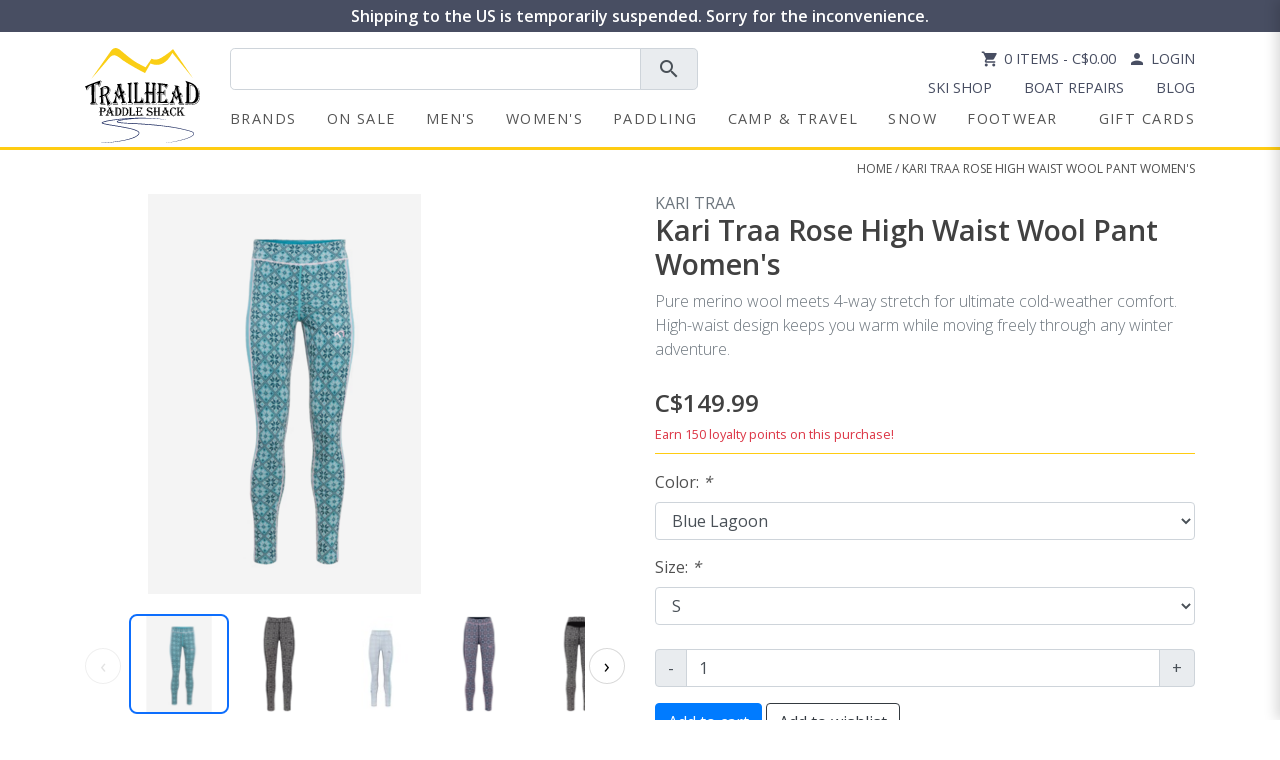

--- FILE ---
content_type: text/html;charset=utf-8
request_url: https://www.trailheadpaddleshack.ca/kari-traa-rose-wool-high-waist-pant-womens.html?source=facebook
body_size: 28900
content:
<!doctype html>
<html lang="en">
<head>
<meta charset="utf-8"/>
<!-- [START] 'blocks/head.rain' -->
<!--

  (c) 2008-2026 Lightspeed Netherlands B.V.
  http://www.lightspeedhq.com
  Generated: 02-02-2026 @ 01:27:03

-->
<link rel="canonical" href="https://www.trailheadpaddleshack.ca/kari-traa-rose-wool-high-waist-pant-womens.html"/>
<link rel="alternate" href="https://www.trailheadpaddleshack.ca/index.rss" type="application/rss+xml" title="New products"/>
<meta name="robots" content="noodp,noydir"/>
<meta name="google-site-verification" content="tZRS17WO2mCXrCM2ykJ9iM6qoA1ek9uphaT0VJQ6lyM"/>
<meta property="og:url" content="https://www.trailheadpaddleshack.ca/kari-traa-rose-wool-high-waist-pant-womens.html?source=facebook"/>
<meta property="og:site_name" content="Trailhead Paddle Shack"/>
<meta property="og:title" content="Kari Traa Rose Wool High Waist Pant Women&#039;s"/>
<meta property="og:description" content="Stay warm with Kari Traa Rose High Waist Wool Pant Women&#039;s - premium merino wool with 4-way stretch for ultimate comfort. Shop now!"/>
<meta property="og:image" content="https://cdn.shoplightspeed.com/shops/627509/files/73960088/kari-traa-kari-traa-rose-high-waist-wool-pant-wome.jpg"/>
<script src="https://www.powr.io/powr.js?external-type=lightspeed"></script>
<!--[if lt IE 9]>
<script src="https://cdn.shoplightspeed.com/assets/html5shiv.js?2025-02-20"></script>
<![endif]-->
<!-- [END] 'blocks/head.rain' -->
    <!--<Facebook Domain Verification-->
  <meta name="facebook-domain-verification" content="pxl438e9hl20ycoxjbs4pps5mv4ncd" />
    <!--<Facebook Domain Verification-->
	<meta property="og:site_name" content="Trailhead Paddle Shack">  
	<title>Kari Traa Rose Wool High Waist Pant Women&#039;s - Trailhead Paddle Shack</title>
  <meta property="og:title" content="Kari Traa Rose Wool High Waist Pant Women&#039;s - Trailhead Paddle Shack">
	  <link rel="stylesheet" href="https://cdn.shoplightspeed.com/shops/627509/themes/9378/assets/product-gallery.css?2025120216392020201209185250">
  	  		<meta name="description" content="Stay warm with Kari Traa Rose High Waist Wool Pant Women&#039;s - premium merino wool with 4-way stretch for ultimate comfort. Shop now!" />
			<meta property="og:description" content="Stay warm with Kari Traa Rose High Waist Wool Pant Women&#039;s - premium merino wool with 4-way stretch for ultimate comfort. Shop now!">
  	    <meta name="theme-color" content="#0e3b7d">
  <meta property="og:image" content="https://cdn.shoplightspeed.com/shops/627509/files/18526142/trailhead-paddle-shack.jpg">
  <meta name="keywords" content="Kari, Traa, Kari, Traa, Rose, High, Waist, Wool, Pant, Women&#039;s" />
  <meta http-equiv="X-UA-Compatible" content="IE=edge">
  <meta name="viewport" content="width=device-width, initial-scale=1">
  <meta name="robots" content="all,follow">
  <meta charset="utf-8">
  <meta name="author" content="CLP">
  <meta name="format-detection" content="telephone=no">

    <link rel="stylesheet" href="https://cdn.jsdelivr.net/npm/bootstrap@4.6.2/dist/css/bootstrap.min.css" integrity="sha384-xOolHFLEh07PJGoPkLv1IbcEPTNtaed2xpHsD9ESMhqIYd0nLMwNLD69Npy4HI+N" crossorigin="anonymous">
  <link href="https://fonts.googleapis.com/icon?family=Material+Icons" rel="stylesheet">
    <link rel="stylesheet" href="https://cdn.shoplightspeed.com/shops/627509/themes/9378/assets/style.css?2025120216392020201209185250" media="all" />
    <link rel="stylesheet" href="https://cdn.shoplightspeed.com/shops/627509/themes/9378/assets/settings.css?2025120216392020201209185250" />  
    <link rel="stylesheet" href="https://cdn.shoplightspeed.com/assets/gui-responsive-2-0.css?2025-02-20" />   
  <link rel="stylesheet" href="https://cdn.shoplightspeed.com/shops/627509/themes/9378/assets/custom.css?2025120216392020201209185250" />  
  <link href='//fonts.googleapis.com/css?family=Open%20Sans:400,300,600&display=swap' rel='stylesheet' type='text/css'>
  <link href='//fonts.googleapis.com/css?family=Open%20Sans:400,300,600&display=swap' rel='stylesheet' type='text/css'>
  
	  
<!-- Google Tag Manager -->
<script>(function(w,d,s,l,i){w[l]=w[l]||[];w[l].push({'gtm.start':
new Date().getTime(),event:'gtm.js'});var f=d.getElementsByTagName(s)[0],
j=d.createElement(s),dl=l!='dataLayer'?'&l='+l:'';j.async=true;j.src=
'https://www.googletagmanager.com/gtm.js?id='+i+dl;f.parentNode.insertBefore(j,f);
})(window,document,'script','dataLayer','GTM-K55NKN');</script>
<!-- End Google Tag Manager -->
  
  <link rel="shortcut icon" href="https://cdn.shoplightspeed.com/shops/627509/themes/9378/v/691104/assets/favicon.ico?20230817201618" type="image/x-icon" />

<script src="https://ajax.googleapis.com/ajax/libs/jquery/3.3.1/jquery.min.js"></script>
<script src="https://cdn.jsdelivr.net/npm/bootstrap@4.6.2/dist/js/bootstrap.bundle.min.js" integrity="sha384-Fy6S3B9q64WdZWQUiU+q4/2Lc9npb8tCaSX9FK7E8HnRr0Jz8D6OP9dO5Vg3Q9ct" crossorigin="anonymous"></script>


	<link rel="stylesheet" media="print" href="https://cdn.shoplightspeed.com/shops/627509/themes/9378/assets/print-min.css?2025120216392020201209185250" />

 <script src="https://cdn.shoplightspeed.com/assets/jquery-ui-1-10-1.js?2025-02-20"></script>
    
    <script type="text/javascript" src="https://cdn.shoplightspeed.com/shops/627509/themes/9378/assets/global.js?2025120216392020201209185250"></script>
    <script type="text/javascript" src="https://cdn.shoplightspeed.com/shops/627509/themes/9378/assets/jcarousel.js?2025120216392020201209185250"></script>
    <script type="text/javascript" src="https://cdn.shoplightspeed.com/assets/gui.js?2025-02-20"></script>
    <script type="text/javascript" src="https://cdn.shoplightspeed.com/assets/gui-responsive-2-0.js?2025-02-20"></script>
    <script type="text/javascript" src="https://cdn.shoplightspeed.com/shops/627509/themes/9378/assets/share42.js?2025120216392020201209185250"></script> 
    <script type="text/javascript" src="https://cdn.shoplightspeed.com/shops/627509/themes/9378/assets/fitvids.js?2025120216392020201209185250"></script>

<script src="https://cdn.jotfor.ms/s/umd/latest/for-form-embed-handler.js" defer></script>
<script>
  document.addEventListener("DOMContentLoaded", function () {
    // For every iframe that matches JotForm's ID convention
    document.querySelectorAll("iframe[id^='JotFormIFrame']").forEach(iframe => {
      const selector = `iframe[id='${iframe.id}']`;
      window.jotformEmbedHandler(selector, "https://form.jotform.com/");
    });
  });
</script>

<script type="text/javascript" src="https://cdn.shoplightspeed.com/shops/627509/themes/9378/assets/lazysizes-min.js?2025120216392020201209185250"></script>
<script>lazySizesConfig.loadMode = 1;</script>
   
  
    <style>
        .image-overlay-container {
            position: relative;
            color: white;
        }
        
        .overlay-text {
            position: absolute;
    				top: 50%;  /* position the top  edge of the element at the middle of the parent */
    				left: 50%; /* position the left edge of the element at the middle of the parent */
    				transform: translate(-50%, -50%);
          	font-weight: bolder;
          	font-size: 20px;
        }

        .image-overlay {
            width: 100%;
            height: auto;
            display: block;
        }
    </style>
</head>  
  

<body>
  	  <style>
    .logo-fade-bg {
      position: absolute;
      top: -10px;
      left: -10px;
      right: -10px;
      bottom: -10px;
      background: radial-gradient(circle, rgba(255, 255, 255, 0.19) 30%, rgba(255,255,255,0) 77%);
      z-index: 1;
    }
    #mobileMenu a {
      color: #484e62;
    }
    #top-links a {
      color: #484e62;
    }
    @media (max-width: 991.98px) {
      #navbarList {
        background-color: #484e621f;
        width: 75%!important;
        margin-left: auto;
        margin-right: auto;
        margin-bottom: 10px;
        padding: 10px;
      }

      #navbarList .nav-item {
        border-bottom: 1px solid #b0b0b0;
        position: relative;
      }

      /* Improve dropdown positioning */
      #navbarList .dropdown-menu.megamenu {
        position: static;
        width: 100%;
        margin: 0;
        padding: 10px;
        border: none;
        box-shadow: none;
        background-color: rgba(255, 255, 255, 0.5);
        transform: none !important;
      }

      /* Force the megamenu to appear directly under its parent */
      #navbarList .nav-item.dropdown.menu-large {
        position: relative;
        display: block;
        width: 100%;
        text-align: center;
      }

      /* Style the internal columns of the megamenu */
      #navbarList .dropdown-menu.megamenu .row {
        margin: 0;
        width: 100%;
      }

      #navbarList .dropdown-menu.megamenu .col-md-6,
      #navbarList .dropdown-menu.megamenu .col-lg-3 {
        padding: 0 10px;
        width: 100%;
      }

      /* Fix any transform or transition issues */
      #navbarList .dropdown-menu {
        float: none;
        transition: none !important;
      }
    }

    /* --- NEW OFF‑CANVAS MENU STYLES --- */
    .mobile-menu{
      position:fixed;
      top:0; right:0; bottom:0;
      width:75vw;
      max-width:320px;
      transform:translateX(100%);
      transition:transform .3s ease;
      overflow-y:auto;
      z-index:1050;
      box-shadow:-4px 0 12px rgba(0,0,0,.15);
      background:#fff;
    }
    .mobile-menu.open{ transform:translateX(0); }

    #mobileMenuBackdrop{
      position:fixed;
      inset:0;
      background:rgba(0,0,0,.4);
      opacity:0;
      visibility:hidden;
      transition:opacity .3s ease;
      z-index:1040;
    }
    #mobileMenuBackdrop.show{
      opacity:1;
      visibility:visible;
    }
    .mobile-menu .card-header button{
      background:none;
      border:none;
      width:100%;
    }
    .mobile-menu .card-header [data-toggle="collapse"][aria-expanded="true"] .material-icons{
      transform:rotate(180deg);
    }
      .nav-icon {
    vertical-align: middle;
    position: relative;
    top: -1px; /* Fine-tune as needed */
    margin-right: 3px;
  }
    
  </style>
<header id="header-main">
  <!-- Alert bar -->
  <div class="p-1 m-0" style="background:#484e62;text-align:center;width:100%;top:0;">
    <div class="d-flex justify-content-between align-items-center">
      <!-- Mobile logo -->
      <a href="https://www.trailheadpaddleshack.ca/" class="d-inline-block d-lg-none ml-2 logo-container" style="max-width:70px;position:relative;" title="Trailhead Paddle Shack">
        <div class="logo-fade-bg" style="z-index: 0;"></div>
        <img class="img-fluid" src="https://cdn.shoplightspeed.com/shops/627509/themes/9378/assets/logo.svg?2025120216392020201209185250" alt="Trailhead Paddle Shack" width="70" height="57" style="position:relative;">
      </a>
      <a class="lead d-flex justify-content-center align-items-center flex-wrap flex-grow-1" href="https://www.trailheadpaddleshack.ca/service/shipping/" style="color:#fff;font-size:medium;margin:0;font-weight:900;">
                  Shipping to the US is temporarily suspended. Sorry for the inconvenience.
              </a>
    </div>
  </div>

  <!-- Logo / search / icons row -->
  <div class="container mt-3" id="navcon">
    <div class="row justify-content-between p-relative">
      <!-- Desktop logo -->
      <div class="col-sm-3 p-unset col-md-2 col-lg-auto text-center mx-auto d-none d-lg-block">
        <a href="https://www.trailheadpaddleshack.ca/" title="Trailhead Paddle Shack"><img class="img-fluid pb-1" src="https://cdn.shoplightspeed.com/shops/627509/themes/9378/assets/logo.svg?2025120216392020201209185250" alt="Trailhead Paddle Shack" width="115" height="95"/></a>
      </div>

      <div class="col p-unset">
        <div class="row">
          <!-- Search -->
          <div class="col-md-5 col-lg-6 col-10">
            <form action="https://www.trailheadpaddleshack.ca/search/" method="get" id="formSearch" class="pr-0">
              <div class="input-group input-group-lg">
                <input type="text" name="q" autocomplete="off" value="" class="form-control" id="search-box">
                <div class="input-group-append">
                  <span onclick="document.getElementById('formSearch').submit();" class="input-group-text" title="Search"><span class="material-icons">search</span></span>
                </div>
              </div>
            </form>
          </div>

          <!-- Icons / links desktop -->
          <div class="top-right col-md-6 col-lg-6 text-right d-none d-md-flex flex-md-column justify-content-between align-items-end" id="top-links">
            <div>
              <a href="https://www.trailheadpaddleshack.ca/cart/" class="cart pr-2"><span class="material-icons material-icons-2">shopping_cart</span>0 Items     - C$0.00</a>
              <a href="https://www.trailheadpaddleshack.ca/account/" class="my-account"><span class="material-icons material-icons-2">person</span>Login</a>
            </div>
            <div>
              <nav class="nav" id="storeLinks">
                                  <a href="https://www.trailheadpaddleshack.ca/service/ski-tuning-shop/" class="nav-link pb-0" >Ski Shop</a>
                                  <a href="https://www.trailheadpaddleshack.ca/service/shop-services/" class="nav-link pb-0" >Boat Repairs</a>
                                  <a href="https://www.trailheadpaddleshack.ca/blogs/trailhead-blog/" class="nav-link pb-0" >Blog</a>
                              </nav>
            </div>
          </div>

          <!-- ⭐ Mobile menu toggle ⭐ -->
          <div class="col-auto d-lg-none ml-md-auto d-flex align-items-center p-0">
            <button id="mobileMenuToggle" class="btn navbar-toggler pl-0" aria-label="Open menu">
              <span class="material-icons" style="font-size:35px;">menu</span>
            </button>
          </div>
        </div>

        <!-- DESKTOP navigation keeps the old structure -->
        <nav class="navbar row pl-0 navbar-expand-lg d-none d-lg-block" id="navbar">
          <div id="navigation" class="navbar-collapse">
                        <ul class="navbar-nav align-items-center pl-0 w-100" id="navbarList">
                            <li class="nav-item"><a href="/brands/" title="brands" class="nav-link">Brands</a></li>
                            	                            <li class="nav-item dropdown menu-large"><a href="#" data-toggle="dropdown" data-hover="dropdown" data-delay="200" class="nav-link text-center" id="nav1" title="On Sale">On Sale</a>
                                <div class="dropdown-menu megamenu pt-4">
                                    <div class="d-flex justify-content-left">
                                        <h4 class="catHeader2 d-inline-block"><a href="https://www.trailheadpaddleshack.ca/on-sale/" title="On Sale">Shop All On Sale
</a></h4>
                                    </div>
                                    <div class="row mb-3">
                                     
                                         
                                                                                                                                                                                                <div class="col-12" style="">
                                            <h5 class="d-flex align-items-center justify-content-center" style="min-height: 52.4px;"><a href="https://www.trailheadpaddleshack.ca/on-sale/brands-on-sale/" title="Brands on Sale">Top Brands on Sale</a></h5>
                                            <div class="row no-gutters pb-3">
                                                                                                                                                            <div class="col text-center"> 
                                                    <a href="https://www.trailheadpaddleshack.ca/on-sale/brands-on-sale/patagonia/" title="Patagonia" class=""><img src="https://cdn.shoplightspeed.com/shops/627509/files/60749687/100x65x2/patagonia.jpg" width="100" height="100" alt="Patagonia" title="Patagonia" class="img-fluid zoom" style="max-width: 100px;" /></a>
                                                </div>
                                                                                                                                                                                                                                        <div class="col text-center"> 
                                                    <a href="https://www.trailheadpaddleshack.ca/on-sale/brands-on-sale/arcteryx/" title="Arc&#039;teryx" class=""><img src="https://cdn.shoplightspeed.com/shops/627509/files/66549013/100x65x2/arcteryx.jpg" width="100" height="100" alt="Arc&#039;teryx" title="Arc&#039;teryx" class="img-fluid zoom" style="max-width: 100px;" /></a>
                                                </div>
                                                                                                                                                                                                                                                                                                                                                <div class="col text-center"> 
                                                    <a href="https://www.trailheadpaddleshack.ca/on-sale/brands-on-sale/outdoor-research/" title="Outdoor Research" class=""><img src="https://cdn.shoplightspeed.com/shops/627509/files/60749705/100x65x2/outdoor-research.jpg" width="100" height="100" alt="Outdoor Research" title="Outdoor Research" class="img-fluid zoom" style="max-width: 100px;" /></a>
                                                </div>
                                                                                                                                                                                                                                        <div class="col text-center"> 
                                                    <a href="https://www.trailheadpaddleshack.ca/on-sale/brands-on-sale/indyeva/" title="Indyeva" class=""><img src="https://cdn.shoplightspeed.com/shops/627509/files/60749748/100x65x2/indyeva.jpg" width="100" height="100" alt="Indyeva" title="Indyeva" class="img-fluid zoom" style="max-width: 100px;" /></a>
                                                </div>
                                                                                                                                                                                                                                        <div class="col text-center"> 
                                                    <a href="https://www.trailheadpaddleshack.ca/on-sale/brands-on-sale/cotopaxi/" title="Cotopaxi" class=""><img src="https://cdn.shoplightspeed.com/shops/627509/files/60749757/100x65x2/cotopaxi.jpg" width="100" height="100" alt="Cotopaxi" title="Cotopaxi" class="img-fluid zoom" style="max-width: 100px;" /></a>
                                                </div>
                                                                                                                                                                                                                                        <div class="col text-center"> 
                                                    <a href="https://www.trailheadpaddleshack.ca/on-sale/brands-on-sale/nrs/" title="NRS" class=""><img src="https://cdn.shoplightspeed.com/shops/627509/files/60749764/100x65x2/nrs.jpg" width="100" height="100" alt="NRS" title="NRS" class="img-fluid zoom" style="max-width: 100px;" /></a>
                                                </div>
                                                                                                                                                                                                                                        <div class="col text-center"> 
                                                    <a href="https://www.trailheadpaddleshack.ca/on-sale/brands-on-sale/salomon/" title="Salomon" class=""><img src="https://cdn.shoplightspeed.com/shops/627509/files/60749723/100x65x2/salomon.jpg" width="100" height="100" alt="Salomon" title="Salomon" class="img-fluid zoom" style="max-width: 100px;" /></a>
                                                </div>
                                                                                                                                                                                                                                        <div class="col text-center"> 
                                                    <a href="https://www.trailheadpaddleshack.ca/on-sale/brands-on-sale/black-diamond/" title="Black Diamond" class=""><img src="https://cdn.shoplightspeed.com/shops/627509/files/60751005/100x65x2/black-diamond.jpg" width="100" height="100" alt="Black Diamond" title="Black Diamond" class="img-fluid zoom" style="max-width: 100px;" /></a>
                                                </div>
                                                                                                                                                                                                                                        <div class="col text-center"> 
                                                    <a href="https://www.trailheadpaddleshack.ca/on-sale/brands-on-sale/mammut/" title="Mammut" class=""><img src="https://cdn.shoplightspeed.com/shops/627509/files/60751020/100x65x2/mammut.jpg" width="100" height="100" alt="Mammut" title="Mammut" class="img-fluid zoom" style="max-width: 100px;" /></a>
                                                </div>
                                                                                                                                                                                                                                        <div class="col text-center"> 
                                                    <a href="https://www.trailheadpaddleshack.ca/on-sale/brands-on-sale/keen/" title="Keen" class=""><img src="https://cdn.shoplightspeed.com/shops/627509/files/60751031/100x65x2/keen.jpg" width="100" height="100" alt="Keen" title="Keen" class="img-fluid zoom" style="max-width: 100px;" /></a>
                                                </div>
                                                                                                                                                                                                                                        <div class="col text-center"> 
                                                    <a href="https://www.trailheadpaddleshack.ca/on-sale/brands-on-sale/merrell/" title="Merrell" class=""><img src="https://cdn.shoplightspeed.com/shops/627509/files/60751038/100x65x2/merrell.jpg" width="100" height="100" alt="Merrell" title="Merrell" class="img-fluid zoom" style="max-width: 100px;" /></a>
                                                </div>
                                                                                                                                                                                                                                        <div class="col text-center"> 
                                                    <a href="https://www.trailheadpaddleshack.ca/on-sale/brands-on-sale/on-running/" title="On Running" class=""><img src="https://cdn.shoplightspeed.com/shops/627509/files/60751213/100x65x2/on-running.jpg" width="100" height="100" alt="On Running" title="On Running" class="img-fluid zoom" style="max-width: 100px;" /></a>
                                                </div>
                                                                                                                                                                                                                                        <div class="col text-center"> 
                                                    <a href="https://www.trailheadpaddleshack.ca/on-sale/brands-on-sale/level-six/" title="Level Six" class=""><img src="https://cdn.shoplightspeed.com/shops/627509/files/60751218/100x65x2/level-six.jpg" width="100" height="100" alt="Level Six" title="Level Six" class="img-fluid zoom" style="max-width: 100px;" /></a>
                                                </div>
                                                                                                                                                                                                                                        <div class="col text-center"> 
                                                    <a href="https://www.trailheadpaddleshack.ca/on-sale/brands-on-sale/norse-kayaks/" title="Norse Kayaks" class=""><img src="https://cdn.shoplightspeed.com/shops/627509/files/60751237/100x65x2/norse-kayaks.jpg" width="100" height="100" alt="Norse Kayaks" title="Norse Kayaks" class="img-fluid zoom" style="max-width: 100px;" /></a>
                                                </div>
                                                                                                                                                        </div>
                                        </div>
                                    </div>
                                    <div class="row">
                                        <div class="col-lg-12">
                                            <div class="row">

                                                                                                                                                                                                                            <div class="col-md-6 col-lg-3 secondaryCat">
                                                    <h5 class="d-flex align-items-center justify-content-center justify-content-md-start" style="min-height: 52.4px;"><a href="https://www.trailheadpaddleshack.ca/on-sale/mens/" title="Men&#039;s">Men&#039;s</a></h5>
                                                    <ul class="list-unstyled tertiaryCat mb-3">
                                                                                                                                                                <li class="nav-item"><a href="https://www.trailheadpaddleshack.ca/on-sale/mens/jackets/" title="Jackets" class="nav-link">Jackets</a></li>
                                                                                                                                                                                                    <li class="nav-item"><a href="https://www.trailheadpaddleshack.ca/on-sale/mens/tops/" title="Tops" class="nav-link">Tops</a></li>
                                                                                                                                                                                                    <li class="nav-item"><a href="https://www.trailheadpaddleshack.ca/on-sale/mens/bottoms/" title="Bottoms" class="nav-link">Bottoms</a></li>
                                                                                                                                                                                                    <li class="nav-item"><a href="https://www.trailheadpaddleshack.ca/on-sale/mens/baselayers/" title="Baselayers" class="nav-link">Baselayers</a></li>
                                                                                                                                                                                                    <li class="nav-item"><a href="https://www.trailheadpaddleshack.ca/on-sale/mens/underwear/" title="Underwear" class="nav-link">Underwear</a></li>
                                                                                                                                                                                                    <li class="nav-item"><a href="https://www.trailheadpaddleshack.ca/on-sale/mens/summer-headwear/" title="Summer Headwear" class="nav-link">Summer Headwear</a></li>
                                                                                                                                                                                                    <li class="nav-item"><a href="https://www.trailheadpaddleshack.ca/on-sale/mens/belts/" title="Belts" class="nav-link">Belts</a></li>
                                                                                                                                                                                                    <li class="nav-item"><a href="https://www.trailheadpaddleshack.ca/on-sale/mens/cross-country-ski-clothing/" title="Cross Country Ski Clothing" class="nav-link">Cross Country Ski Clothing</a></li>
                                                                                                                                                                                                    <li class="nav-item"><a href="https://www.trailheadpaddleshack.ca/on-sale/mens/cleaning-and-waterproofing/" title="Cleaning and Waterproofing" class="nav-link">Cleaning and Waterproofing</a></li>
                                                                                                                        </ul>
                                                </div>
                                                                                                                                                                                                                            <div class="col-md-6 col-lg-3 secondaryCat">
                                                    <h5 class="d-flex align-items-center justify-content-center justify-content-md-start" style="min-height: 52.4px;"><a href="https://www.trailheadpaddleshack.ca/on-sale/womens/" title="Women&#039;s">Women&#039;s</a></h5>
                                                    <ul class="list-unstyled tertiaryCat mb-3">
                                                                                                                                                                <li class="nav-item"><a href="https://www.trailheadpaddleshack.ca/on-sale/womens/jackets/" title="Jackets" class="nav-link">Jackets</a></li>
                                                                                                                                                                                                    <li class="nav-item"><a href="https://www.trailheadpaddleshack.ca/on-sale/womens/tops/" title="Tops" class="nav-link">Tops</a></li>
                                                                                                                                                                                                    <li class="nav-item"><a href="https://www.trailheadpaddleshack.ca/on-sale/womens/bottoms/" title="Bottoms" class="nav-link">Bottoms</a></li>
                                                                                                                                                                                                    <li class="nav-item"><a href="https://www.trailheadpaddleshack.ca/on-sale/womens/baselayers/" title="Baselayers" class="nav-link">Baselayers</a></li>
                                                                                                                                                                                                    <li class="nav-item"><a href="https://www.trailheadpaddleshack.ca/on-sale/womens/swim/" title="Swim" class="nav-link">Swim</a></li>
                                                                                                                                                                                                    <li class="nav-item"><a href="https://www.trailheadpaddleshack.ca/on-sale/womens/dresses-skirts/" title="Dresses &amp; Skirts" class="nav-link">Dresses &amp; Skirts</a></li>
                                                                                                                                                                                                    <li class="nav-item"><a href="https://www.trailheadpaddleshack.ca/on-sale/womens/summer-headwear/" title="Summer Headwear" class="nav-link">Summer Headwear</a></li>
                                                                                                                                                                                                    <li class="nav-item"><a href="https://www.trailheadpaddleshack.ca/on-sale/womens/cross-country-ski/" title="Cross Country Ski" class="nav-link">Cross Country Ski</a></li>
                                                                                                                                                                                                    <li class="nav-item"><a href="https://www.trailheadpaddleshack.ca/on-sale/womens/cleaning-and-waterproofing/" title="Cleaning and Waterproofing" class="nav-link">Cleaning and Waterproofing</a></li>
                                                                                                                        </ul>
                                                </div>
                                                                                                                                                                                                                            <div class="col-md-6 col-lg-3 secondaryCat">
                                                    <h5 class="d-flex align-items-center justify-content-center justify-content-md-start" style="min-height: 52.4px;"><a href="https://www.trailheadpaddleshack.ca/on-sale/paddling/" title="Paddling">Paddling</a></h5>
                                                    <ul class="list-unstyled tertiaryCat mb-3">
                                                                                                                                                                <li class="nav-item"><a href="https://www.trailheadpaddleshack.ca/on-sale/paddling/flatwater-kayaks/" title="Flatwater Kayaks" class="nav-link">Flatwater Kayaks</a></li>
                                                                                                                                                                                                    <li class="nav-item"><a href="https://www.trailheadpaddleshack.ca/on-sale/paddling/stand-up-paddle-boards/" title="Stand Up Paddle Boards" class="nav-link">Stand Up Paddle Boards</a></li>
                                                                                                                                                                                                    <li class="nav-item"><a href="https://www.trailheadpaddleshack.ca/on-sale/paddling/canoes/" title="Canoes" class="nav-link">Canoes</a></li>
                                                                                                                                                                                                    <li class="nav-item"><a href="https://www.trailheadpaddleshack.ca/on-sale/paddling/whitewater-kayaks/" title="Whitewater Kayaks" class="nav-link">Whitewater Kayaks</a></li>
                                                                                                                                                                                                    <li class="nav-item"><a href="https://www.trailheadpaddleshack.ca/on-sale/paddling/kayak-paddles/" title="Kayak Paddles" class="nav-link">Kayak Paddles</a></li>
                                                                                                                                                                                                    <li class="nav-item"><a href="https://www.trailheadpaddleshack.ca/on-sale/paddling/sup-paddles/" title="SUP Paddles" class="nav-link">SUP Paddles</a></li>
                                                                                                                                                                                                    <li class="nav-item"><a href="https://www.trailheadpaddleshack.ca/on-sale/paddling/canoe-paddles/" title="Canoe Paddles" class="nav-link">Canoe Paddles</a></li>
                                                                                                                                                                                                    <li class="nav-item"><a href="https://www.trailheadpaddleshack.ca/on-sale/paddling/pfds/" title="PFDs" class="nav-link">PFDs</a></li>
                                                                                                                                                                                                    <li class="nav-item"><a href="https://www.trailheadpaddleshack.ca/on-sale/paddling/paddling-clothing/" title="Paddling Clothing" class="nav-link">Paddling Clothing</a></li>
                                                                                                                                                                                                    <li class="nav-item"><a href="https://www.trailheadpaddleshack.ca/on-sale/paddling/paddling-helmets/" title="Paddling Helmets" class="nav-link">Paddling Helmets</a></li>
                                                                                                                                                                                                    <li class="nav-item"><a href="https://www.trailheadpaddleshack.ca/on-sale/paddling/skirts-and-cockpit-covers/" title="Skirts and Cockpit Covers" class="nav-link">Skirts and Cockpit Covers</a></li>
                                                                                                                                                                                                    <li class="nav-item"><a href="https://www.trailheadpaddleshack.ca/on-sale/paddling/safety-gear/" title="Safety Gear" class="nav-link">Safety Gear</a></li>
                                                                                                                                                                                                    <li class="nav-item"><a href="https://www.trailheadpaddleshack.ca/on-sale/paddling/boat-carts-and-storage/" title="Boat Carts and Storage" class="nav-link">Boat Carts and Storage</a></li>
                                                                                                                                                                                                    <li class="nav-item"><a href="https://www.trailheadpaddleshack.ca/on-sale/paddling/boat-transportation/" title="Boat Transportation" class="nav-link">Boat Transportation</a></li>
                                                                                                                                                                                                    <li class="nav-item"><a href="https://www.trailheadpaddleshack.ca/on-sale/paddling/canoe-packs/" title="Canoe Packs" class="nav-link">Canoe Packs</a></li>
                                                                                                                                                                                                    <li class="nav-item"><a href="https://www.trailheadpaddleshack.ca/on-sale/paddling/dry-bags-cases/" title="Dry Bags &amp; Cases" class="nav-link">Dry Bags &amp; Cases</a></li>
                                                                                                                                                                                                    <li class="nav-item"><a href="https://www.trailheadpaddleshack.ca/on-sale/paddling/kayak-accessories/" title="Kayak Accessories" class="nav-link">Kayak Accessories</a></li>
                                                                                                                                                                                                    <li class="nav-item"><a href="https://www.trailheadpaddleshack.ca/on-sale/paddling/sup-accessories/" title="SUP Accessories" class="nav-link">SUP Accessories</a></li>
                                                                                                                        </ul>
                                                </div>
                                                                                                                                                                                                                            <div class="col-md-6 col-lg-3 secondaryCat">
                                                    <h5 class="d-flex align-items-center justify-content-center justify-content-md-start" style="min-height: 52.4px;"><a href="https://www.trailheadpaddleshack.ca/on-sale/camp-travel/" title="Camp &amp; Travel">Camp &amp; Travel</a></h5>
                                                    <ul class="list-unstyled tertiaryCat mb-3">
                                                                                                                                                                <li class="nav-item"><a href="https://www.trailheadpaddleshack.ca/on-sale/camp-travel/tents-shelters/" title="Tents &amp; Shelters" class="nav-link">Tents &amp; Shelters</a></li>
                                                                                                                                                                                                    <li class="nav-item"><a href="https://www.trailheadpaddleshack.ca/on-sale/camp-travel/backpacks/" title="Backpacks" class="nav-link">Backpacks</a></li>
                                                                                                                                                                                                    <li class="nav-item"><a href="https://www.trailheadpaddleshack.ca/on-sale/camp-travel/duffels-and-luggage/" title="Duffels and Luggage" class="nav-link">Duffels and Luggage</a></li>
                                                                                                                                                                                                    <li class="nav-item"><a href="https://www.trailheadpaddleshack.ca/on-sale/camp-travel/travel-accessories/" title="Travel Accessories" class="nav-link">Travel Accessories</a></li>
                                                                                                                                                                                                    <li class="nav-item"><a href="https://www.trailheadpaddleshack.ca/on-sale/camp-travel/sleep/" title="Sleep" class="nav-link">Sleep</a></li>
                                                                                                                                                                                                    <li class="nav-item"><a href="https://www.trailheadpaddleshack.ca/on-sale/camp-travel/camp-furniture/" title="Camp Furniture" class="nav-link">Camp Furniture</a></li>
                                                                                                                                                                                                    <li class="nav-item"><a href="https://www.trailheadpaddleshack.ca/on-sale/camp-travel/drinkware/" title="Drinkware" class="nav-link">Drinkware</a></li>
                                                                                                                                                                                                    <li class="nav-item"><a href="https://www.trailheadpaddleshack.ca/on-sale/camp-travel/coolers/" title="Coolers" class="nav-link">Coolers</a></li>
                                                                                                                                                                                                    <li class="nav-item"><a href="https://www.trailheadpaddleshack.ca/on-sale/camp-travel/camp-kitchen/" title="Camp Kitchen" class="nav-link">Camp Kitchen</a></li>
                                                                                                                                                                                                    <li class="nav-item"><a href="https://www.trailheadpaddleshack.ca/on-sale/camp-travel/lighting-electronics/" title="Lighting &amp; Electronics" class="nav-link">Lighting &amp; Electronics</a></li>
                                                                                                                                                                                                    <li class="nav-item"><a href="https://www.trailheadpaddleshack.ca/on-sale/camp-travel/trekking-poles-gaiters/" title="Trekking Poles &amp; Gaiters" class="nav-link">Trekking Poles &amp; Gaiters</a></li>
                                                                                                                                                                                                    <li class="nav-item"><a href="https://www.trailheadpaddleshack.ca/on-sale/camp-travel/sunglasses-and-retainers/" title="Sunglasses and Retainers" class="nav-link">Sunglasses and Retainers</a></li>
                                                                                                                                                                                                    <li class="nav-item"><a href="https://www.trailheadpaddleshack.ca/on-sale/camp-travel/towels-personal-hygiene/" title="Towels &amp; Personal Hygiene" class="nav-link">Towels &amp; Personal Hygiene</a></li>
                                                                                                                                                                                                    <li class="nav-item"><a href="https://www.trailheadpaddleshack.ca/on-sale/camp-travel/bug-protection/" title="Bug Protection" class="nav-link">Bug Protection</a></li>
                                                                                                                                                                                                    <li class="nav-item"><a href="https://www.trailheadpaddleshack.ca/on-sale/camp-travel/dog-gear/" title="Dog Gear" class="nav-link">Dog Gear</a></li>
                                                                                                                                                                                                    <li class="nav-item"><a href="https://www.trailheadpaddleshack.ca/on-sale/camp-travel/essentials/" title="Essentials" class="nav-link">Essentials</a></li>
                                                                                                                                                                                                    <li class="nav-item"><a href="https://www.trailheadpaddleshack.ca/on-sale/camp-travel/knives-axes-saws/" title="Knives Axes &amp; Saws" class="nav-link">Knives Axes &amp; Saws</a></li>
                                                                                                                        </ul>
                                                </div>
                                                                                                                                                                                                                            <div class="col-md-6 col-lg-3 secondaryCat">
                                                    <h5 class="d-flex align-items-center justify-content-center justify-content-md-start" style="min-height: 52.4px;"><a href="https://www.trailheadpaddleshack.ca/on-sale/snow/" title="Snow">Snow</a></h5>
                                                    <ul class="list-unstyled tertiaryCat mb-3">
                                                                                                                                                                <li class="nav-item"><a href="https://www.trailheadpaddleshack.ca/on-sale/snow/alpine-touring/" title="Alpine Touring" class="nav-link">Alpine Touring</a></li>
                                                                                                                                                                                                    <li class="nav-item"><a href="https://www.trailheadpaddleshack.ca/on-sale/snow/cross-country-ski/" title="Cross Country Ski" class="nav-link">Cross Country Ski</a></li>
                                                                                                                                                                                                    <li class="nav-item"><a href="https://www.trailheadpaddleshack.ca/on-sale/snow/cross-country-ski-boots/" title="Cross Country Ski Boots" class="nav-link">Cross Country Ski Boots</a></li>
                                                                                                                                                                                                    <li class="nav-item"><a href="https://www.trailheadpaddleshack.ca/on-sale/snow/cross-country-poles/" title="Cross Country Poles" class="nav-link">Cross Country Poles</a></li>
                                                                                                                                                                                                    <li class="nav-item"><a href="https://www.trailheadpaddleshack.ca/on-sale/snow/snowshoes/" title="Snowshoes" class="nav-link">Snowshoes</a></li>
                                                                                                                                                                                                    <li class="nav-item"><a href="https://www.trailheadpaddleshack.ca/on-sale/snow/cross-country-clothing/" title="Cross Country Clothing" class="nav-link">Cross Country Clothing</a></li>
                                                                                                                                                                                                    <li class="nav-item"><a href="https://www.trailheadpaddleshack.ca/on-sale/snow/headwear/" title="Headwear" class="nav-link">Headwear</a></li>
                                                                                                                                                                                                    <li class="nav-item"><a href="https://www.trailheadpaddleshack.ca/on-sale/snow/mitts-and-gloves/" title="Mitts And Gloves" class="nav-link">Mitts And Gloves</a></li>
                                                                                                                                                                                                    <li class="nav-item"><a href="https://www.trailheadpaddleshack.ca/on-sale/snow/ski-wax-tuning/" title="Ski Wax &amp; Tuning" class="nav-link">Ski Wax &amp; Tuning</a></li>
                                                                                                                                                                                                    <li class="nav-item"><a href="https://www.trailheadpaddleshack.ca/on-sale/snow/nordic-skates/" title="Nordic Skates" class="nav-link">Nordic Skates</a></li>
                                                                                                                        </ul>
                                                </div>
                                                                                                                                                                                                                            <div class="col-md-6 col-lg-3 secondaryCat">
                                                    <h5 class="d-flex align-items-center justify-content-center justify-content-md-start" style="min-height: 52.4px;"><a href="https://www.trailheadpaddleshack.ca/on-sale/footwear/" title="Footwear">Footwear</a></h5>
                                                    <ul class="list-unstyled tertiaryCat mb-3">
                                                                                                                                                                <li class="nav-item"><a href="https://www.trailheadpaddleshack.ca/on-sale/footwear/mens-footwear/" title="Men&#039;s Footwear" class="nav-link">Men&#039;s Footwear</a></li>
                                                                                                                                                                                                    <li class="nav-item"><a href="https://www.trailheadpaddleshack.ca/on-sale/footwear/womens-footwear/" title="Women&#039;s Footwear" class="nav-link">Women&#039;s Footwear</a></li>
                                                                                                                                                                                                    <li class="nav-item"><a href="https://www.trailheadpaddleshack.ca/on-sale/footwear/mens-socks/" title="Men&#039;s Socks" class="nav-link">Men&#039;s Socks</a></li>
                                                                                                                                                                                                    <li class="nav-item"><a href="https://www.trailheadpaddleshack.ca/on-sale/footwear/womens-socks/" title="Women&#039;s Socks" class="nav-link">Women&#039;s Socks</a></li>
                                                                                                                                                                                                    <li class="nav-item"><a href="https://www.trailheadpaddleshack.ca/on-sale/footwear/accessories/" title="Accessories" class="nav-link">Accessories</a></li>
                                                                                                                                                                                                    <li class="nav-item"><a href="https://www.trailheadpaddleshack.ca/on-sale/footwear/climb/" title="Climb" class="nav-link">Climb</a></li>
                                                                                                                        </ul>
                                                </div>
                                                                        </div>
                                        
                                    </div>
                                </div>
                            </div>
                                                        </li>
                                          	                            <li class="nav-item dropdown menu-large"><a href="#" data-toggle="dropdown" data-hover="dropdown" data-delay="200" class="nav-link text-center" id="nav2" title="Men&#039;s">Men&#039;s</a>
                                <div class="dropdown-menu megamenu pt-4">
                                    <div class="d-flex justify-content-left">
                                        <h4 class="catHeader2 d-inline-block"><a href="https://www.trailheadpaddleshack.ca/mens/" title="Men&#039;s">Shop All Men&#039;s
</a></h4>
                                    </div>
                                    <div class="row mb-3">
                                                        <div class="col-md-12 col-lg-12">
                                            <div class="row">
                                                                                                                                            <div class="col-md-6 col-lg-3 secondaryCat">
                                                    <h5 class="d-flex align-items-center justify-content-center justify-content-md-start" style="min-height: 52.4px;"><a href="https://www.trailheadpaddleshack.ca/mens/jackets/" title="Jackets">Jackets</a></h5>
                                                    <ul class="list-unstyled tertiaryCat mb-3">
                                                                                                                                                    <li class="nav-item"><a href="https://www.trailheadpaddleshack.ca/mens/jackets/waterproof-shells/" title="Waterproof Shells" class="nav-link">Waterproof Shells</a></li>
                                                                                                                                                                                    <li class="nav-item"><a href="https://www.trailheadpaddleshack.ca/mens/jackets/softshell-jackets/" title="Softshell Jackets" class="nav-link">Softshell Jackets</a></li>
                                                                                                                                                                                    <li class="nav-item"><a href="https://www.trailheadpaddleshack.ca/mens/jackets/athletic-jackets/" title="Athletic Jackets" class="nav-link">Athletic Jackets</a></li>
                                                                                                                                                                                    <li class="nav-item"><a href="https://www.trailheadpaddleshack.ca/mens/jackets/synthetic-jackets/" title="Synthetic Jackets" class="nav-link">Synthetic Jackets</a></li>
                                                                                                                                                                                    <li class="nav-item"><a href="https://www.trailheadpaddleshack.ca/mens/jackets/down-jackets/" title="Down Jackets" class="nav-link">Down Jackets</a></li>
                                                                                                                                                                                    <li class="nav-item"><a href="https://www.trailheadpaddleshack.ca/mens/jackets/lifestyle-jackets/" title="Lifestyle Jackets" class="nav-link">Lifestyle Jackets</a></li>
                                                                                                                                                                                    <li class="nav-item"><a href="https://www.trailheadpaddleshack.ca/mens/jackets/vests/" title="Vests" class="nav-link">Vests</a></li>
                                                                                                                                                                                    <li class="nav-item"><a href="https://www.trailheadpaddleshack.ca/mens/jackets/parkas/" title="Parkas" class="nav-link">Parkas</a></li>
                                                                                                                                                                                    <li class="nav-item"><a href="https://www.trailheadpaddleshack.ca/mens/jackets/winter-jackets/" title="Winter Jackets" class="nav-link">Winter Jackets</a></li>
                                                                                                                                                                                    <li class="nav-item"><a href="https://www.trailheadpaddleshack.ca/mens/jackets/ski-and-snowboard/" title="Ski and Snowboard" class="nav-link">Ski and Snowboard</a></li>
                                                                                                                </ul>
                                                </div>
                                                                                                                                                                    <div class="col-md-6 col-lg-3 secondaryCat">
                                                    <h5 class="d-flex align-items-center justify-content-center justify-content-md-start" style="min-height: 52.4px;"><a href="https://www.trailheadpaddleshack.ca/mens/tops/" title="Tops">Tops</a></h5>
                                                    <ul class="list-unstyled tertiaryCat mb-3">
                                                                                                                                                    <li class="nav-item"><a href="https://www.trailheadpaddleshack.ca/mens/tops/fleeces/" title="Fleeces" class="nav-link">Fleeces</a></li>
                                                                                                                                                                                    <li class="nav-item"><a href="https://www.trailheadpaddleshack.ca/mens/tops/sweaters/" title="Sweaters" class="nav-link">Sweaters</a></li>
                                                                                                                                                                                    <li class="nav-item"><a href="https://www.trailheadpaddleshack.ca/mens/tops/sweatshirts-hoodies/" title="Sweatshirts &amp; Hoodies" class="nav-link">Sweatshirts &amp; Hoodies</a></li>
                                                                                                                                                                                    <li class="nav-item"><a href="https://www.trailheadpaddleshack.ca/mens/tops/t-shirts/" title="T-Shirts" class="nav-link">T-Shirts</a></li>
                                                                                                                                                                                    <li class="nav-item"><a href="https://www.trailheadpaddleshack.ca/mens/tops/long-sleeve-tees/" title="Long Sleeve Tees" class="nav-link">Long Sleeve Tees</a></li>
                                                                                                                                                                                    <li class="nav-item"><a href="https://www.trailheadpaddleshack.ca/mens/tops/active-shirts/" title="Active Shirts" class="nav-link">Active Shirts</a></li>
                                                                                                                                                                                                                                                                                                                                                                                                                                                                                                <li class="nav-item"><a href="https://www.trailheadpaddleshack.ca/mens/tops/button-up-shirts/" title="Button-Up Shirts" class="nav-link">Button-Up Shirts</a></li>
                                                                                                                                                                                                                                                                                                                                                                                                                                                                                                <li class="nav-item"><a href="https://www.trailheadpaddleshack.ca/mens/tops/sun-protection/" title="Sun Protection" class="nav-link">Sun Protection</a></li>
                                                                                                                                                                                                                                                                                                                                                                                                                            </ul>
                                                </div>
                                                                                                                                                                    <div class="col-md-6 col-lg-3 secondaryCat">
                                                    <h5 class="d-flex align-items-center justify-content-center justify-content-md-start" style="min-height: 52.4px;"><a href="https://www.trailheadpaddleshack.ca/mens/bottoms/" title="Bottoms">Bottoms</a></h5>
                                                    <ul class="list-unstyled tertiaryCat mb-3">
                                                                                                                                                    <li class="nav-item"><a href="https://www.trailheadpaddleshack.ca/mens/bottoms/rain-shell-pants/" title="Rain Shell Pants" class="nav-link">Rain Shell Pants</a></li>
                                                                                                                                                                                    <li class="nav-item"><a href="https://www.trailheadpaddleshack.ca/mens/bottoms/ski-pants/" title="Ski Pants" class="nav-link">Ski Pants</a></li>
                                                                                                                                                                                                                                                                                                                                                                                                                                                                                                                                                                                                                    <li class="nav-item"><a href="https://www.trailheadpaddleshack.ca/mens/bottoms/pants/" title="Pants" class="nav-link">Pants</a></li>
                                                                                                                                                                                                                                                                                                                                                                                                                                                                                                                                                                                                                    <li class="nav-item"><a href="https://www.trailheadpaddleshack.ca/mens/bottoms/shorts/" title="Shorts" class="nav-link">Shorts</a></li>
                                                                                                                                                                                                                                                                                                                                                                                                                                                                                                                                                </ul>
                                                </div>
                                                                                                                                                                    <div class="col-md-6 col-lg-3 secondaryCat">
                                                    <h5 class="d-flex align-items-center justify-content-center justify-content-md-start" style="min-height: 52.4px;"><a href="https://www.trailheadpaddleshack.ca/mens/baselayers/" title="Baselayers">Baselayers</a></h5>
                                                    <ul class="list-unstyled tertiaryCat mb-3">
                                                                                                                                                    <li class="nav-item"><a href="https://www.trailheadpaddleshack.ca/mens/baselayers/tops/" title="Tops" class="nav-link">Tops</a></li>
                                                                                                                                                                                                                                                                                                                                                                                                                                                                                                <li class="nav-item"><a href="https://www.trailheadpaddleshack.ca/mens/baselayers/bottoms/" title="Bottoms" class="nav-link">Bottoms</a></li>
                                                                                                                                                                                                                                                                                                                                                                                                                            </ul>
                                                </div>
                                                                                                                                                                    <div class="col-md-6 col-lg-3 secondaryCat">
                                                    <h5 class="d-flex align-items-center justify-content-center justify-content-md-start" style="min-height: 52.4px;"><a href="https://www.trailheadpaddleshack.ca/mens/underwear/" title="Underwear">Underwear</a></h5>
                                                    <ul class="list-unstyled tertiaryCat mb-3">
                                                                                                                                                    <li class="nav-item"><a href="https://www.trailheadpaddleshack.ca/mens/underwear/boxer-brief/" title="Boxer Brief" class="nav-link">Boxer Brief</a></li>
                                                                                                                                                                                    <li class="nav-item"><a href="https://www.trailheadpaddleshack.ca/mens/underwear/loose-fit-boxer/" title="Loose Fit Boxer" class="nav-link">Loose Fit Boxer</a></li>
                                                                                                                </ul>
                                                </div>
                                                                                                                                                                    <div class="col-md-6 col-lg-3 secondaryCat">
                                                    <h5 class="d-flex align-items-center justify-content-center justify-content-md-start" style="min-height: 52.4px;"><a href="https://www.trailheadpaddleshack.ca/mens/swim-and-surf/" title="Swim and Surf">Swim and Surf</a></h5>
                                                    <ul class="list-unstyled tertiaryCat mb-3">
                                                                                                                                                    <li class="nav-item"><a href="https://www.trailheadpaddleshack.ca/mens/swim-and-surf/rashguards/" title="Rashguards" class="nav-link">Rashguards</a></li>
                                                                                                                                                                                    <li class="nav-item"><a href="https://www.trailheadpaddleshack.ca/mens/swim-and-surf/board-shorts/" title="Board Shorts" class="nav-link">Board Shorts</a></li>
                                                                                                                </ul>
                                                </div>
                                                                                                                                                                    <div class="col-md-6 col-lg-3 secondaryCat">
                                                    <h5 class="d-flex align-items-center justify-content-center justify-content-md-start" style="min-height: 52.4px;"><a href="https://www.trailheadpaddleshack.ca/mens/neckwear/" title="Neckwear">Neckwear</a></h5>
                                                    <ul class="list-unstyled tertiaryCat mb-3">
                                                                                                                                                    <li class="nav-item"><a href="https://www.trailheadpaddleshack.ca/mens/neckwear/neck-tubes/" title="Neck Tubes" class="nav-link">Neck Tubes</a></li>
                                                                                                                                                                                                                                                                                                                                                                                                                            </ul>
                                                </div>
                                                                                                                                                                    <div class="col-md-6 col-lg-3 secondaryCat">
                                                    <h5 class="d-flex align-items-center justify-content-center justify-content-md-start" style="min-height: 52.4px;"><a href="https://www.trailheadpaddleshack.ca/mens/summer-headwear/" title="Summer Headwear">Summer Headwear</a></h5>
                                                    <ul class="list-unstyled tertiaryCat mb-3">
                                                                                                                                                    <li class="nav-item"><a href="https://www.trailheadpaddleshack.ca/mens/summer-headwear/ball-caps/" title="Ball Caps" class="nav-link">Ball Caps</a></li>
                                                                                                                                                                                    <li class="nav-item"><a href="https://www.trailheadpaddleshack.ca/mens/summer-headwear/sun-rain-hats/" title="Sun &amp; Rain Hats" class="nav-link">Sun &amp; Rain Hats</a></li>
                                                                                                                </ul>
                                                </div>
                                                                                                                                                                                                                                                                                                                                                                                                                                                                    <div class="col-md-6 col-lg-3 secondaryCat">
                                                    <h5 class="d-flex align-items-center justify-content-center justify-content-md-start" style="min-height: 52.4px;"><a href="https://www.trailheadpaddleshack.ca/mens/cross-country-ski-clothing/" title="Cross Country Ski Clothing">Cross Country Ski Clothing</a></h5>
                                                    <ul class="list-unstyled tertiaryCat mb-3">
                                                                                                                                                    <li class="nav-item"><a href="https://www.trailheadpaddleshack.ca/mens/cross-country-ski-clothing/jackets/" title="Jackets" class="nav-link">Jackets</a></li>
                                                                                                                                                                                    <li class="nav-item"><a href="https://www.trailheadpaddleshack.ca/mens/cross-country-ski-clothing/bottoms/" title="Bottoms" class="nav-link">Bottoms</a></li>
                                                                                                                                                                                    <li class="nav-item"><a href="https://www.trailheadpaddleshack.ca/mens/cross-country-ski-clothing/headwear/" title="Headwear" class="nav-link">Headwear</a></li>
                                                                                                                                                                                    <li class="nav-item"><a href="https://www.trailheadpaddleshack.ca/mens/cross-country-ski-clothing/mitts-and-gloves/" title="Mitts and Gloves" class="nav-link">Mitts and Gloves</a></li>
                                                                                                                </ul>
                                                </div>
                                                                                                                <div class="col-md-6 col-lg-3 secondaryCat">
                                                    <h5 class="d-flex align-items-center justify-content-center justify-content-md-start" style="min-height: 52.4px;">Other Categories</h5>
                                                    <ul class="list-unstyled tertiaryCat mb-3">
                                                                                <li class="nav-item"><a href="https://www.trailheadpaddleshack.ca/mens/belts/" title="Belts" class="nav-link">Belts</a></li>
                                                                                <li class="nav-item"><a href="https://www.trailheadpaddleshack.ca/mens/cleaning-and-waterproofing/" title="Cleaning and Waterproofing" class="nav-link">Cleaning and Waterproofing</a></li>
                                                                            </ul>
                                                </div>
                                                                </div>
                                        </div>
                                    </div>
                                </div>
                                                        </li>
                                          	                            <li class="nav-item dropdown menu-large"><a href="#" data-toggle="dropdown" data-hover="dropdown" data-delay="200" class="nav-link text-center" id="nav3" title="Women&#039;s">Women&#039;s</a>
                                <div class="dropdown-menu megamenu pt-4">
                                    <div class="d-flex justify-content-left">
                                        <h4 class="catHeader2 d-inline-block"><a href="https://www.trailheadpaddleshack.ca/womens/" title="Women&#039;s">Shop All Women&#039;s
</a></h4>
                                    </div>
                                    <div class="row mb-3">
                                                        <div class="col-md-12 col-lg-12">
                                            <div class="row">
                                                                                                                                            <div class="col-md-6 col-lg-3 secondaryCat">
                                                    <h5 class="d-flex align-items-center justify-content-center justify-content-md-start" style="min-height: 52.4px;"><a href="https://www.trailheadpaddleshack.ca/womens/jackets/" title="Jackets">Jackets</a></h5>
                                                    <ul class="list-unstyled tertiaryCat mb-3">
                                                                                                                                                    <li class="nav-item"><a href="https://www.trailheadpaddleshack.ca/womens/jackets/waterproof-shells/" title="Waterproof Shells" class="nav-link">Waterproof Shells</a></li>
                                                                                                                                                                                    <li class="nav-item"><a href="https://www.trailheadpaddleshack.ca/womens/jackets/softshell-jackets/" title="Softshell Jackets" class="nav-link">Softshell Jackets</a></li>
                                                                                                                                                                                    <li class="nav-item"><a href="https://www.trailheadpaddleshack.ca/womens/jackets/athletic-jackets/" title="Athletic Jackets" class="nav-link">Athletic Jackets</a></li>
                                                                                                                                                                                    <li class="nav-item"><a href="https://www.trailheadpaddleshack.ca/womens/jackets/synthetic-jackets/" title="Synthetic Jackets" class="nav-link">Synthetic Jackets</a></li>
                                                                                                                                                                                    <li class="nav-item"><a href="https://www.trailheadpaddleshack.ca/womens/jackets/down-jackets/" title="Down Jackets" class="nav-link">Down Jackets</a></li>
                                                                                                                                                                                    <li class="nav-item"><a href="https://www.trailheadpaddleshack.ca/womens/jackets/lifestyle-jackets/" title="Lifestyle Jackets" class="nav-link">Lifestyle Jackets</a></li>
                                                                                                                                                                                    <li class="nav-item"><a href="https://www.trailheadpaddleshack.ca/womens/jackets/vests/" title="Vests" class="nav-link">Vests</a></li>
                                                                                                                                                                                    <li class="nav-item"><a href="https://www.trailheadpaddleshack.ca/womens/jackets/parkas/" title="Parkas" class="nav-link">Parkas</a></li>
                                                                                                                                                                                    <li class="nav-item"><a href="https://www.trailheadpaddleshack.ca/womens/jackets/winter-jacket/" title="Winter jacket" class="nav-link">Winter jacket</a></li>
                                                                                                                                                                                    <li class="nav-item"><a href="https://www.trailheadpaddleshack.ca/womens/jackets/ski-and-snowboard/" title="Ski and Snowboard" class="nav-link">Ski and Snowboard</a></li>
                                                                                                                </ul>
                                                </div>
                                                                                                                                                                    <div class="col-md-6 col-lg-3 secondaryCat">
                                                    <h5 class="d-flex align-items-center justify-content-center justify-content-md-start" style="min-height: 52.4px;"><a href="https://www.trailheadpaddleshack.ca/womens/tops/" title="Tops">Tops</a></h5>
                                                    <ul class="list-unstyled tertiaryCat mb-3">
                                                                                                                                                    <li class="nav-item"><a href="https://www.trailheadpaddleshack.ca/womens/tops/fleece/" title="Fleece" class="nav-link">Fleece</a></li>
                                                                                                                                                                                    <li class="nav-item"><a href="https://www.trailheadpaddleshack.ca/womens/tops/sweaters/" title="Sweaters" class="nav-link">Sweaters</a></li>
                                                                                                                                                                                    <li class="nav-item"><a href="https://www.trailheadpaddleshack.ca/womens/tops/sweatshirts-hoodies/" title="Sweatshirts &amp; Hoodies" class="nav-link">Sweatshirts &amp; Hoodies</a></li>
                                                                                                                                                                                    <li class="nav-item"><a href="https://www.trailheadpaddleshack.ca/womens/tops/lifestyle-tops/" title="Lifestyle Tops" class="nav-link">Lifestyle Tops</a></li>
                                                                                                                                                                                                                                                                                                                                                                                                                                                                                                                                                                                                                    <li class="nav-item"><a href="https://www.trailheadpaddleshack.ca/womens/tops/active-t-shirts/" title="Active T-Shirts" class="nav-link">Active T-Shirts</a></li>
                                                                                                                                                                                                                                                                                                                                                                                                                                                                                                                                                                                                                    <li class="nav-item"><a href="https://www.trailheadpaddleshack.ca/womens/tops/button-up/" title="Button-Up" class="nav-link">Button-Up</a></li>
                                                                                                                                                                                                                                                                                                                                                                                                                                                                                                <li class="nav-item"><a href="https://www.trailheadpaddleshack.ca/womens/tops/sun-protection/" title="Sun Protection" class="nav-link">Sun Protection</a></li>
                                                                                                                                                                                                                                                                                                                                                                                                                            </ul>
                                                </div>
                                                                                                                                                                    <div class="col-md-6 col-lg-3 secondaryCat">
                                                    <h5 class="d-flex align-items-center justify-content-center justify-content-md-start" style="min-height: 52.4px;"><a href="https://www.trailheadpaddleshack.ca/womens/bottoms/" title="Bottoms">Bottoms</a></h5>
                                                    <ul class="list-unstyled tertiaryCat mb-3">
                                                                                                                                                    <li class="nav-item"><a href="https://www.trailheadpaddleshack.ca/womens/bottoms/rain-shell-pants/" title="Rain Shell Pants" class="nav-link">Rain Shell Pants</a></li>
                                                                                                                                                                                    <li class="nav-item"><a href="https://www.trailheadpaddleshack.ca/womens/bottoms/ski-pants/" title="Ski Pants" class="nav-link">Ski Pants</a></li>
                                                                                                                                                                                                                                                                                                                                                                                                                                                                                                                                                                                                                    <li class="nav-item"><a href="https://www.trailheadpaddleshack.ca/womens/bottoms/pants-leggings/" title="Pants &amp; Leggings" class="nav-link">Pants &amp; Leggings</a></li>
                                                                                                                                                                                                                                                                                                                                                                                                                                                                                                                                                                                                                    <li class="nav-item"><a href="https://www.trailheadpaddleshack.ca/womens/bottoms/shorts/" title="Shorts" class="nav-link">Shorts</a></li>
                                                                                                                                                                                                                                                                                                                                                                                                                                                                                                                                                                                                                                                                    </ul>
                                                </div>
                                                                                                                                                                    <div class="col-md-6 col-lg-3 secondaryCat">
                                                    <h5 class="d-flex align-items-center justify-content-center justify-content-md-start" style="min-height: 52.4px;"><a href="https://www.trailheadpaddleshack.ca/womens/baselayers/" title="Baselayers">Baselayers</a></h5>
                                                    <ul class="list-unstyled tertiaryCat mb-3">
                                                                                                                                                    <li class="nav-item"><a href="https://www.trailheadpaddleshack.ca/womens/baselayers/tops/" title="Tops" class="nav-link">Tops</a></li>
                                                                                                                                                                                                                                                                                                                                                                                                                                                                                                <li class="nav-item"><a href="https://www.trailheadpaddleshack.ca/womens/baselayers/bottoms/" title="Bottoms" class="nav-link">Bottoms</a></li>
                                                                                                                                                                                                                                                                                                        </ul>
                                                </div>
                                                                                                                                                                    <div class="col-md-6 col-lg-3 secondaryCat">
                                                    <h5 class="d-flex align-items-center justify-content-center justify-content-md-start" style="min-height: 52.4px;"><a href="https://www.trailheadpaddleshack.ca/womens/swim/" title="Swim">Swim</a></h5>
                                                    <ul class="list-unstyled tertiaryCat mb-3">
                                                                                                                                                    <li class="nav-item"><a href="https://www.trailheadpaddleshack.ca/womens/swim/cover-ups/" title="Cover Ups" class="nav-link">Cover Ups</a></li>
                                                                                                                                                                                    <li class="nav-item"><a href="https://www.trailheadpaddleshack.ca/womens/swim/one-pieces/" title="One Pieces" class="nav-link">One Pieces</a></li>
                                                                                                                                                                                    <li class="nav-item"><a href="https://www.trailheadpaddleshack.ca/womens/swim/rashguards/" title="Rashguards" class="nav-link">Rashguards</a></li>
                                                                                                                                                                                    <li class="nav-item"><a href="https://www.trailheadpaddleshack.ca/womens/swim/bottoms/" title="Bottoms" class="nav-link">Bottoms</a></li>
                                                                                                                                                                                    <li class="nav-item"><a href="https://www.trailheadpaddleshack.ca/womens/swim/tops/" title="Tops" class="nav-link">Tops</a></li>
                                                                                                                                                                                    <li class="nav-item"><a href="https://www.trailheadpaddleshack.ca/womens/swim/tankini/" title="Tankini" class="nav-link">Tankini</a></li>
                                                                                                                                                                                    <li class="nav-item"><a href="https://www.trailheadpaddleshack.ca/womens/swim/board-shorts/" title="Board Shorts" class="nav-link">Board Shorts</a></li>
                                                                                                                </ul>
                                                </div>
                                                                                                                                                                    <div class="col-md-6 col-lg-3 secondaryCat">
                                                    <h5 class="d-flex align-items-center justify-content-center justify-content-md-start" style="min-height: 52.4px;"><a href="https://www.trailheadpaddleshack.ca/womens/dresses-skirts/" title="Dresses &amp; Skirts">Dresses &amp; Skirts</a></h5>
                                                    <ul class="list-unstyled tertiaryCat mb-3">
                                                                                                                                                    <li class="nav-item"><a href="https://www.trailheadpaddleshack.ca/womens/dresses-skirts/skirts-and-skorts/" title="Skirts and Skorts" class="nav-link">Skirts and Skorts</a></li>
                                                                                                                                                                                    <li class="nav-item"><a href="https://www.trailheadpaddleshack.ca/womens/dresses-skirts/dresses/" title="Dresses" class="nav-link">Dresses</a></li>
                                                                                                                </ul>
                                                </div>
                                                                                                                                                                    <div class="col-md-6 col-lg-3 secondaryCat">
                                                    <h5 class="d-flex align-items-center justify-content-center justify-content-md-start" style="min-height: 52.4px;"><a href="https://www.trailheadpaddleshack.ca/womens/summer-headwear/" title="Summer Headwear">Summer Headwear</a></h5>
                                                    <ul class="list-unstyled tertiaryCat mb-3">
                                                                                                                                                    <li class="nav-item"><a href="https://www.trailheadpaddleshack.ca/womens/summer-headwear/sun-rain-hats/" title="Sun &amp; Rain Hats" class="nav-link">Sun &amp; Rain Hats</a></li>
                                                                                                                                                                                    <li class="nav-item"><a href="https://www.trailheadpaddleshack.ca/womens/summer-headwear/headbands/" title="Headbands" class="nav-link">Headbands</a></li>
                                                                                                                                                                                    <li class="nav-item"><a href="https://www.trailheadpaddleshack.ca/womens/summer-headwear/ball-caps/" title="Ball Caps" class="nav-link">Ball Caps</a></li>
                                                                                                                </ul>
                                                </div>
                                                                                                                                                                    <div class="col-md-6 col-lg-3 secondaryCat">
                                                    <h5 class="d-flex align-items-center justify-content-center justify-content-md-start" style="min-height: 52.4px;"><a href="https://www.trailheadpaddleshack.ca/womens/cross-country-ski/" title="Cross Country Ski">Cross Country Ski</a></h5>
                                                    <ul class="list-unstyled tertiaryCat mb-3">
                                                                                                                                                    <li class="nav-item"><a href="https://www.trailheadpaddleshack.ca/womens/cross-country-ski/jackets/" title="Jackets" class="nav-link">Jackets</a></li>
                                                                                                                                                                                    <li class="nav-item"><a href="https://www.trailheadpaddleshack.ca/womens/cross-country-ski/bottoms/" title="Bottoms" class="nav-link">Bottoms</a></li>
                                                                                                                                                                                    <li class="nav-item"><a href="https://www.trailheadpaddleshack.ca/womens/cross-country-ski/headwear/" title="Headwear" class="nav-link">Headwear</a></li>
                                                                                                                                                                                    <li class="nav-item"><a href="https://www.trailheadpaddleshack.ca/womens/cross-country-ski/mitts-and-gloves/" title="Mitts And Gloves" class="nav-link">Mitts And Gloves</a></li>
                                                                                                                </ul>
                                                </div>
                                                                                                                                                                                                                                                                <div class="col-md-6 col-lg-3 secondaryCat">
                                                    <h5 class="d-flex align-items-center justify-content-center justify-content-md-start" style="min-height: 52.4px;">Other Categories</h5>
                                                    <ul class="list-unstyled tertiaryCat mb-3">
                                                                                <li class="nav-item"><a href="https://www.trailheadpaddleshack.ca/womens/cleaning-and-waterproofing/" title="Cleaning and Waterproofing" class="nav-link">Cleaning and Waterproofing</a></li>
                                                                            </ul>
                                                </div>
                                                                </div>
                                        </div>
                                    </div>
                                </div>
                                                        </li>
                                          	                            <li class="nav-item dropdown menu-large"><a href="#" data-toggle="dropdown" data-hover="dropdown" data-delay="200" class="nav-link text-center" id="nav4" title="Paddling">Paddling</a>
                                <div class="dropdown-menu megamenu pt-4">
                                    <div class="d-flex justify-content-left">
                                        <h4 class="catHeader2 d-inline-block"><a href="https://www.trailheadpaddleshack.ca/paddling/" title="Paddling">Shop All Paddling
</a></h4>
                                    </div>
                                    <div class="row mb-3">
                                                        <div class="col-md-12 col-lg-12">
                                            <div class="row">
                                                                                                                                            <div class="col-md-6 col-lg-3 secondaryCat">
                                                    <h5 class="d-flex align-items-center justify-content-center justify-content-md-start" style="min-height: 52.4px;"><a href="https://www.trailheadpaddleshack.ca/paddling/flatwater-kayaks/" title="Flatwater Kayaks">Flatwater Kayaks</a></h5>
                                                    <ul class="list-unstyled tertiaryCat mb-3">
                                                                                                                                                    <li class="nav-item"><a href="https://www.trailheadpaddleshack.ca/paddling/flatwater-kayaks/sit-on-top-kayaks/" title="Sit On Top Kayaks" class="nav-link">Sit On Top Kayaks</a></li>
                                                                                                                                                                                    <li class="nav-item"><a href="https://www.trailheadpaddleshack.ca/paddling/flatwater-kayaks/recreational-kayaks/" title="Recreational Kayaks" class="nav-link">Recreational Kayaks</a></li>
                                                                                                                                                                                    <li class="nav-item"><a href="https://www.trailheadpaddleshack.ca/paddling/flatwater-kayaks/light-touring-kayaks/" title="Light Touring Kayaks" class="nav-link">Light Touring Kayaks</a></li>
                                                                                                                                                                                    <li class="nav-item"><a href="https://www.trailheadpaddleshack.ca/paddling/flatwater-kayaks/touring-sea-kayaks/" title="Touring &amp; Sea Kayaks" class="nav-link">Touring &amp; Sea Kayaks</a></li>
                                                                                                                                                                                    <li class="nav-item"><a href="https://www.trailheadpaddleshack.ca/paddling/flatwater-kayaks/fishing-kayaks/" title="Fishing Kayaks" class="nav-link">Fishing Kayaks</a></li>
                                                                                                                                                                                    <li class="nav-item"><a href="https://www.trailheadpaddleshack.ca/paddling/flatwater-kayaks/pedal-drive-kayaks/" title="Pedal Drive Kayaks" class="nav-link">Pedal Drive Kayaks</a></li>
                                                                                                                                                                                    <li class="nav-item"><a href="https://www.trailheadpaddleshack.ca/paddling/flatwater-kayaks/tandem-kayaks/" title="Tandem Kayaks" class="nav-link">Tandem Kayaks</a></li>
                                                                                                                                                                                    <li class="nav-item"><a href="https://www.trailheadpaddleshack.ca/paddling/flatwater-kayaks/kids-kayaks/" title="Kids Kayaks" class="nav-link">Kids Kayaks</a></li>
                                                                                                                                                                                    <li class="nav-item"><a href="https://www.trailheadpaddleshack.ca/paddling/flatwater-kayaks/inflatable-kayaks/" title="Inflatable Kayaks" class="nav-link">Inflatable Kayaks</a></li>
                                                                                                                                                                                    <li class="nav-item"><a href="https://www.trailheadpaddleshack.ca/paddling/flatwater-kayaks/kayak-fishing-motors/" title="Kayak Fishing Motors" class="nav-link">Kayak Fishing Motors</a></li>
                                                                                                                </ul>
                                                </div>
                                                                                                                                                                    <div class="col-md-6 col-lg-3 secondaryCat">
                                                    <h5 class="d-flex align-items-center justify-content-center justify-content-md-start" style="min-height: 52.4px;"><a href="https://www.trailheadpaddleshack.ca/paddling/stand-up-paddle-boards/" title="Stand Up Paddle Boards">Stand Up Paddle Boards</a></h5>
                                                    <ul class="list-unstyled tertiaryCat mb-3">
                                                                                                                                                    <li class="nav-item"><a href="https://www.trailheadpaddleshack.ca/paddling/stand-up-paddle-boards/inflatable-sup/" title="Inflatable SUP" class="nav-link">Inflatable SUP</a></li>
                                                                                                                                                                                                                                                                                                                                                                                                                                                                                                <li class="nav-item"><a href="https://www.trailheadpaddleshack.ca/paddling/stand-up-paddle-boards/all-round-sup/" title="All Round SUP" class="nav-link">All Round SUP</a></li>
                                                                                                                                                                                    <li class="nav-item"><a href="https://www.trailheadpaddleshack.ca/paddling/stand-up-paddle-boards/touring-sup/" title="Touring SUP" class="nav-link">Touring SUP</a></li>
                                                                                                                                                                                    <li class="nav-item"><a href="https://www.trailheadpaddleshack.ca/paddling/stand-up-paddle-boards/race-downwind-sup/" title="Race &amp;  Downwind SUP" class="nav-link">Race &amp;  Downwind SUP</a></li>
                                                                                                                                                                                    <li class="nav-item"><a href="https://www.trailheadpaddleshack.ca/paddling/stand-up-paddle-boards/surf-sup/" title="Surf SUP" class="nav-link">Surf SUP</a></li>
                                                                                                                                                                                    <li class="nav-item"><a href="https://www.trailheadpaddleshack.ca/paddling/stand-up-paddle-boards/windsurfing-sup/" title="Windsurfing SUP" class="nav-link">Windsurfing SUP</a></li>
                                                                                                                </ul>
                                                </div>
                                                                                                                                                                    <div class="col-md-6 col-lg-3 secondaryCat">
                                                    <h5 class="d-flex align-items-center justify-content-center justify-content-md-start" style="min-height: 52.4px;"><a href="https://www.trailheadpaddleshack.ca/paddling/canoes/" title="Canoes">Canoes</a></h5>
                                                    <ul class="list-unstyled tertiaryCat mb-3">
                                                                                                                                                    <li class="nav-item"><a href="https://www.trailheadpaddleshack.ca/paddling/canoes/tandem-canoes/" title="Tandem Canoes" class="nav-link">Tandem Canoes</a></li>
                                                                                                                                                                                    <li class="nav-item"><a href="https://www.trailheadpaddleshack.ca/paddling/canoes/solo-and-pack-canoes/" title="Solo and Pack Canoes" class="nav-link">Solo and Pack Canoes</a></li>
                                                                                                                                                                                    <li class="nav-item"><a href="https://www.trailheadpaddleshack.ca/paddling/canoes/whitewater-canoes/" title="Whitewater Canoes" class="nav-link">Whitewater Canoes</a></li>
                                                                                                                                                                                    <li class="nav-item"><a href="https://www.trailheadpaddleshack.ca/paddling/canoes/square-back-canoes/" title="Square Back Canoes" class="nav-link">Square Back Canoes</a></li>
                                                                                                                                                                                    <li class="nav-item"><a href="https://www.trailheadpaddleshack.ca/paddling/canoes/big-canoes/" title="Big Canoes" class="nav-link">Big Canoes</a></li>
                                                                                                                </ul>
                                                </div>
                                                                                                                                                                    <div class="col-md-6 col-lg-3 secondaryCat">
                                                    <h5 class="d-flex align-items-center justify-content-center justify-content-md-start" style="min-height: 52.4px;"><a href="https://www.trailheadpaddleshack.ca/paddling/whitewater-kayaks/" title="Whitewater Kayaks">Whitewater Kayaks</a></h5>
                                                    <ul class="list-unstyled tertiaryCat mb-3">
                                                                                                                                                    <li class="nav-item"><a href="https://www.trailheadpaddleshack.ca/paddling/whitewater-kayaks/river-running-kayaks/" title="River Running Kayaks" class="nav-link">River Running Kayaks</a></li>
                                                                                                                                                                                    <li class="nav-item"><a href="https://www.trailheadpaddleshack.ca/paddling/whitewater-kayaks/freestyle-kayaks/" title="Freestyle Kayaks" class="nav-link">Freestyle Kayaks</a></li>
                                                                                                                                                                                    <li class="nav-item"><a href="https://www.trailheadpaddleshack.ca/paddling/whitewater-kayaks/creek-kayaks/" title="Creek Kayaks" class="nav-link">Creek Kayaks</a></li>
                                                                                                                                                                                    <li class="nav-item"><a href="https://www.trailheadpaddleshack.ca/paddling/whitewater-kayaks/kids-whitewater-kayaks/" title="Kids Whitewater Kayaks" class="nav-link">Kids Whitewater Kayaks</a></li>
                                                                                                                </ul>
                                                </div>
                                                                                                                                                                    <div class="col-md-6 col-lg-3 secondaryCat">
                                                    <h5 class="d-flex align-items-center justify-content-center justify-content-md-start" style="min-height: 52.4px;"><a href="https://www.trailheadpaddleshack.ca/paddling/kayak-paddles/" title="Kayak Paddles">Kayak Paddles</a></h5>
                                                    <ul class="list-unstyled tertiaryCat mb-3">
                                                                                                                                                    <li class="nav-item"><a href="https://www.trailheadpaddleshack.ca/paddling/kayak-paddles/flatwater-kayak-paddles/" title="Flatwater Kayak Paddles" class="nav-link">Flatwater Kayak Paddles</a></li>
                                                                                                                                                                                    <li class="nav-item"><a href="https://www.trailheadpaddleshack.ca/paddling/kayak-paddles/kayak-fishing-paddles/" title="Kayak Fishing Paddles" class="nav-link">Kayak Fishing Paddles</a></li>
                                                                                                                                                                                    <li class="nav-item"><a href="https://www.trailheadpaddleshack.ca/paddling/kayak-paddles/whitewater-kayak-paddles/" title="Whitewater Kayak Paddles" class="nav-link">Whitewater Kayak Paddles</a></li>
                                                                                                                                                                                    <li class="nav-item"><a href="https://www.trailheadpaddleshack.ca/paddling/kayak-paddles/kayak-paddle-accessories/" title="Kayak Paddle Accessories" class="nav-link">Kayak Paddle Accessories</a></li>
                                                                                                                </ul>
                                                </div>
                                                                                                                                                                    <div class="col-md-6 col-lg-3 secondaryCat">
                                                    <h5 class="d-flex align-items-center justify-content-center justify-content-md-start" style="min-height: 52.4px;"><a href="https://www.trailheadpaddleshack.ca/paddling/sup-paddles/" title="SUP Paddles">SUP Paddles</a></h5>
                                                    <ul class="list-unstyled tertiaryCat mb-3">
                                                                                                                                                    <li class="nav-item"><a href="https://www.trailheadpaddleshack.ca/paddling/sup-paddles/two-piece-adjustable-sup-paddle/" title="Two Piece Adjustable SUP Paddle" class="nav-link">Two Piece Adjustable SUP Paddle</a></li>
                                                                                                                                                                                    <li class="nav-item"><a href="https://www.trailheadpaddleshack.ca/paddling/sup-paddles/three-piece-sup-paddles/" title="Three Piece SUP Paddles" class="nav-link">Three Piece SUP Paddles</a></li>
                                                                                                                                                                                    <li class="nav-item"><a href="https://www.trailheadpaddleshack.ca/paddling/sup-paddles/one-piece-sup-paddles/" title="One Piece SUP Paddles" class="nav-link">One Piece SUP Paddles</a></li>
                                                                                                                                                                                    <li class="nav-item"><a href="https://www.trailheadpaddleshack.ca/paddling/sup-paddles/sup-paddle-accessories/" title="Sup Paddle Accessories" class="nav-link">Sup Paddle Accessories</a></li>
                                                                                                                </ul>
                                                </div>
                                                                                                                                                                    <div class="col-md-6 col-lg-3 secondaryCat">
                                                    <h5 class="d-flex align-items-center justify-content-center justify-content-md-start" style="min-height: 52.4px;"><a href="https://www.trailheadpaddleshack.ca/paddling/canoe-paddles/" title="Canoe Paddles">Canoe Paddles</a></h5>
                                                    <ul class="list-unstyled tertiaryCat mb-3">
                                                                                                                                                    <li class="nav-item"><a href="https://www.trailheadpaddleshack.ca/paddling/canoe-paddles/flatwater-canoe-paddles/" title="Flatwater Canoe Paddles" class="nav-link">Flatwater Canoe Paddles</a></li>
                                                                                                                                                                                    <li class="nav-item"><a href="https://www.trailheadpaddleshack.ca/paddling/canoe-paddles/whitewater-canoe-paddles/" title="Whitewater Canoe Paddles" class="nav-link">Whitewater Canoe Paddles</a></li>
                                                                                                                </ul>
                                                </div>
                                                                                                                                                                    <div class="col-md-6 col-lg-3 secondaryCat">
                                                    <h5 class="d-flex align-items-center justify-content-center justify-content-md-start" style="min-height: 52.4px;"><a href="https://www.trailheadpaddleshack.ca/paddling/pfds/" title="PFDs">PFDs</a></h5>
                                                    <ul class="list-unstyled tertiaryCat mb-3">
                                                                                                                                                    <li class="nav-item"><a href="https://www.trailheadpaddleshack.ca/paddling/pfds/all-round-pfds/" title="All Round PFDs" class="nav-link">All Round PFDs</a></li>
                                                                                                                                                                                    <li class="nav-item"><a href="https://www.trailheadpaddleshack.ca/paddling/pfds/dog-pfds/" title="Dog PFDS" class="nav-link">Dog PFDS</a></li>
                                                                                                                                                                                    <li class="nav-item"><a href="https://www.trailheadpaddleshack.ca/paddling/pfds/inflatable-pfds/" title="Inflatable PFDs" class="nav-link">Inflatable PFDs</a></li>
                                                                                                                                                                                    <li class="nav-item"><a href="https://www.trailheadpaddleshack.ca/paddling/pfds/kids-pfds/" title="Kids PFDs" class="nav-link">Kids PFDs</a></li>
                                                                                                                                                                                    <li class="nav-item"><a href="https://www.trailheadpaddleshack.ca/paddling/pfds/rescue-pfds/" title="Rescue PFDs" class="nav-link">Rescue PFDs</a></li>
                                                                                                                </ul>
                                                </div>
                                                                                                                                                                    <div class="col-md-6 col-lg-3 secondaryCat">
                                                    <h5 class="d-flex align-items-center justify-content-center justify-content-md-start" style="min-height: 52.4px;"><a href="https://www.trailheadpaddleshack.ca/paddling/paddling-clothing/" title="Paddling Clothing">Paddling Clothing</a></h5>
                                                    <ul class="list-unstyled tertiaryCat mb-3">
                                                                                                                                                    <li class="nav-item"><a href="https://www.trailheadpaddleshack.ca/paddling/paddling-clothing/dry-suits/" title="Dry Suits" class="nav-link">Dry Suits</a></li>
                                                                                                                                                                                    <li class="nav-item"><a href="https://www.trailheadpaddleshack.ca/paddling/paddling-clothing/dry-tops/" title="Dry Tops" class="nav-link">Dry Tops</a></li>
                                                                                                                                                                                    <li class="nav-item"><a href="https://www.trailheadpaddleshack.ca/paddling/paddling-clothing/dry-and-semi-dry-pants/" title="Dry and Semi Dry Pants" class="nav-link">Dry and Semi Dry Pants</a></li>
                                                                                                                                                                                    <li class="nav-item"><a href="https://www.trailheadpaddleshack.ca/paddling/paddling-clothing/splash-tops/" title="Splash Tops" class="nav-link">Splash Tops</a></li>
                                                                                                                                                                                    <li class="nav-item"><a href="https://www.trailheadpaddleshack.ca/paddling/paddling-clothing/neoprene-tops-bottoms/" title="Neoprene Tops &amp; Bottoms" class="nav-link">Neoprene Tops &amp; Bottoms</a></li>
                                                                                                                                                                                    <li class="nav-item"><a href="https://www.trailheadpaddleshack.ca/paddling/paddling-clothing/wetsuits/" title="Wetsuits" class="nav-link">Wetsuits</a></li>
                                                                                                                                                                                    <li class="nav-item"><a href="https://www.trailheadpaddleshack.ca/paddling/paddling-clothing/paddling-headwear/" title="Paddling Headwear" class="nav-link">Paddling Headwear</a></li>
                                                                                                                                                                                    <li class="nav-item"><a href="https://www.trailheadpaddleshack.ca/paddling/paddling-clothing/paddling-gloves-mitts/" title="Paddling Gloves &amp; Mitts" class="nav-link">Paddling Gloves &amp; Mitts</a></li>
                                                                                                                </ul>
                                                </div>
                                                                                                                                                                    <div class="col-md-6 col-lg-3 secondaryCat">
                                                    <h5 class="d-flex align-items-center justify-content-center justify-content-md-start" style="min-height: 52.4px;"><a href="https://www.trailheadpaddleshack.ca/paddling/paddling-footwear/" title="Paddling Footwear">Paddling Footwear</a></h5>
                                                    <ul class="list-unstyled tertiaryCat mb-3">
                                                                                                                                                    <li class="nav-item"><a href="https://www.trailheadpaddleshack.ca/paddling/paddling-footwear/water-shoes/" title="Water Shoes" class="nav-link">Water Shoes</a></li>
                                                                                                                                                                                    <li class="nav-item"><a href="https://www.trailheadpaddleshack.ca/paddling/paddling-footwear/booties/" title="Booties" class="nav-link">Booties</a></li>
                                                                                                                                                                                    <li class="nav-item"><a href="https://www.trailheadpaddleshack.ca/paddling/paddling-footwear/paddling-socks/" title="Paddling Socks" class="nav-link">Paddling Socks</a></li>
                                                                                                                </ul>
                                                </div>
                                                                                                                                                                    <div class="col-md-6 col-lg-3 secondaryCat">
                                                    <h5 class="d-flex align-items-center justify-content-center justify-content-md-start" style="min-height: 52.4px;"><a href="https://www.trailheadpaddleshack.ca/paddling/paddling-helmets/" title="Paddling Helmets">Paddling Helmets</a></h5>
                                                    <ul class="list-unstyled tertiaryCat mb-3">
                                                                                                                                                    <li class="nav-item"><a href="https://www.trailheadpaddleshack.ca/paddling/paddling-helmets/composite-helmets/" title="Composite Helmets" class="nav-link">Composite Helmets</a></li>
                                                                                                                                                                                    <li class="nav-item"><a href="https://www.trailheadpaddleshack.ca/paddling/paddling-helmets/plastic-helmets/" title="Plastic Helmets" class="nav-link">Plastic Helmets</a></li>
                                                                                                                                                                                    <li class="nav-item"><a href="https://www.trailheadpaddleshack.ca/paddling/paddling-helmets/helmet-accessories/" title="Helmet Accessories" class="nav-link">Helmet Accessories</a></li>
                                                                                                                </ul>
                                                </div>
                                                                                                                                                                    <div class="col-md-6 col-lg-3 secondaryCat">
                                                    <h5 class="d-flex align-items-center justify-content-center justify-content-md-start" style="min-height: 52.4px;"><a href="https://www.trailheadpaddleshack.ca/paddling/skirts-and-cockpit-covers/" title="Skirts and Cockpit Covers">Skirts and Cockpit Covers</a></h5>
                                                    <ul class="list-unstyled tertiaryCat mb-3">
                                                                                                                                                    <li class="nav-item"><a href="https://www.trailheadpaddleshack.ca/paddling/skirts-and-cockpit-covers/flatwater-skirts/" title="Flatwater Skirts" class="nav-link">Flatwater Skirts</a></li>
                                                                                                                                                                                    <li class="nav-item"><a href="https://www.trailheadpaddleshack.ca/paddling/skirts-and-cockpit-covers/whitewater-skirts/" title="Whitewater Skirts" class="nav-link">Whitewater Skirts</a></li>
                                                                                                                                                                                    <li class="nav-item"><a href="https://www.trailheadpaddleshack.ca/paddling/skirts-and-cockpit-covers/cockpit-covers/" title="Cockpit Covers" class="nav-link">Cockpit Covers</a></li>
                                                                                                                </ul>
                                                </div>
                                                                                                                                                                    <div class="col-md-6 col-lg-3 secondaryCat">
                                                    <h5 class="d-flex align-items-center justify-content-center justify-content-md-start" style="min-height: 52.4px;"><a href="https://www.trailheadpaddleshack.ca/paddling/safety-gear/" title="Safety Gear">Safety Gear</a></h5>
                                                    <ul class="list-unstyled tertiaryCat mb-3">
                                                                                                                                                    <li class="nav-item"><a href="https://www.trailheadpaddleshack.ca/paddling/safety-gear/throw-bags-tow-lines/" title="Throw Bags &amp; Tow Lines" class="nav-link">Throw Bags &amp; Tow Lines</a></li>
                                                                                                                                                                                    <li class="nav-item"><a href="https://www.trailheadpaddleshack.ca/paddling/safety-gear/touring-kayak-safety-gear/" title="Touring Kayak Safety Gear" class="nav-link">Touring Kayak Safety Gear</a></li>
                                                                                                                                                                                    <li class="nav-item"><a href="https://www.trailheadpaddleshack.ca/paddling/safety-gear/whitewater-safety-gear/" title="Whitewater Safety Gear" class="nav-link">Whitewater Safety Gear</a></li>
                                                                                                                                                                                    <li class="nav-item"><a href="https://www.trailheadpaddleshack.ca/paddling/safety-gear/river-knives/" title="River Knives" class="nav-link">River Knives</a></li>
                                                                                                                                                                                    <li class="nav-item"><a href="https://www.trailheadpaddleshack.ca/paddling/safety-gear/ear-nose-plugs/" title="Ear &amp; Nose Plugs" class="nav-link">Ear &amp; Nose Plugs</a></li>
                                                                                                                </ul>
                                                </div>
                                                                                                                                                                    <div class="col-md-6 col-lg-3 secondaryCat">
                                                    <h5 class="d-flex align-items-center justify-content-center justify-content-md-start" style="min-height: 52.4px;"><a href="https://www.trailheadpaddleshack.ca/paddling/boat-carts-and-storage/" title="Boat Carts and Storage">Boat Carts and Storage</a></h5>
                                                    <ul class="list-unstyled tertiaryCat mb-3">
                                                                                                                                                    <li class="nav-item"><a href="https://www.trailheadpaddleshack.ca/paddling/boat-carts-and-storage/boat-carts/" title="Boat Carts" class="nav-link">Boat Carts</a></li>
                                                                                                                                                                                    <li class="nav-item"><a href="https://www.trailheadpaddleshack.ca/paddling/boat-carts-and-storage/boat-storage/" title="Boat Storage" class="nav-link">Boat Storage</a></li>
                                                                                                                                                                                    <li class="nav-item"><a href="https://www.trailheadpaddleshack.ca/paddling/boat-carts-and-storage/boat-locks/" title="Boat Locks" class="nav-link">Boat Locks</a></li>
                                                                                                                </ul>
                                                </div>
                                                                                                                                                                    <div class="col-md-6 col-lg-3 secondaryCat">
                                                    <h5 class="d-flex align-items-center justify-content-center justify-content-md-start" style="min-height: 52.4px;"><a href="https://www.trailheadpaddleshack.ca/paddling/boat-transportation/" title="Boat Transportation">Boat Transportation</a></h5>
                                                    <ul class="list-unstyled tertiaryCat mb-3">
                                                                                                                                                    <li class="nav-item"><a href="https://www.trailheadpaddleshack.ca/paddling/boat-transportation/foam-blocks-straps/" title="Foam Blocks &amp; Straps" class="nav-link">Foam Blocks &amp; Straps</a></li>
                                                                                                                                                                                    <li class="nav-item"><a href="https://www.trailheadpaddleshack.ca/paddling/boat-transportation/boat-carriers/" title="Boat Carriers" class="nav-link">Boat Carriers</a></li>
                                                                                                                                                                                    <li class="nav-item"><a href="https://www.trailheadpaddleshack.ca/paddling/boat-transportation/universal-cross-bars/" title="Universal Cross Bars" class="nav-link">Universal Cross Bars</a></li>
                                                                                                                                                                                    <li class="nav-item"><a href="https://www.trailheadpaddleshack.ca/paddling/boat-transportation/trailers/" title="Trailers" class="nav-link">Trailers</a></li>
                                                                                                                </ul>
                                                </div>
                                                                                                                                                                    <div class="col-md-6 col-lg-3 secondaryCat">
                                                    <h5 class="d-flex align-items-center justify-content-center justify-content-md-start" style="min-height: 52.4px;"><a href="https://www.trailheadpaddleshack.ca/paddling/canoe-packs/" title="Canoe Packs">Canoe Packs</a></h5>
                                                    <ul class="list-unstyled tertiaryCat mb-3">
                                                                                                                                                    <li class="nav-item"><a href="https://www.trailheadpaddleshack.ca/paddling/canoe-packs/barrels-and-harnesses/" title="Barrels and Harnesses" class="nav-link">Barrels and Harnesses</a></li>
                                                                                                                                                                                    <li class="nav-item"><a href="https://www.trailheadpaddleshack.ca/paddling/canoe-packs/portage-packs/" title="Portage Packs" class="nav-link">Portage Packs</a></li>
                                                                                                                </ul>
                                                </div>
                                                                                                                                                                    <div class="col-md-6 col-lg-3 secondaryCat">
                                                    <h5 class="d-flex align-items-center justify-content-center justify-content-md-start" style="min-height: 52.4px;"><a href="https://www.trailheadpaddleshack.ca/paddling/dry-bags-cases/" title="Dry Bags &amp; Cases">Dry Bags &amp; Cases</a></h5>
                                                    <ul class="list-unstyled tertiaryCat mb-3">
                                                                                                                                                    <li class="nav-item"><a href="https://www.trailheadpaddleshack.ca/paddling/dry-bags-cases/dry-bags/" title="Dry Bags" class="nav-link">Dry Bags</a></li>
                                                                                                                                                                                    <li class="nav-item"><a href="https://www.trailheadpaddleshack.ca/paddling/dry-bags-cases/map-cases/" title="Map Cases" class="nav-link">Map Cases</a></li>
                                                                                                                                                                                    <li class="nav-item"><a href="https://www.trailheadpaddleshack.ca/paddling/dry-bags-cases/soft-waterproof-cases/" title="Soft Waterproof Cases" class="nav-link">Soft Waterproof Cases</a></li>
                                                                                                                                                                                    <li class="nav-item"><a href="https://www.trailheadpaddleshack.ca/paddling/dry-bags-cases/hard-waterproof-cases/" title="Hard Waterproof  Cases" class="nav-link">Hard Waterproof  Cases</a></li>
                                                                                                                </ul>
                                                </div>
                                                                                                                                                                    <div class="col-md-6 col-lg-3 secondaryCat">
                                                    <h5 class="d-flex align-items-center justify-content-center justify-content-md-start" style="min-height: 52.4px;"><a href="https://www.trailheadpaddleshack.ca/paddling/kayak-accessories/" title="Kayak Accessories">Kayak Accessories</a></h5>
                                                    <ul class="list-unstyled tertiaryCat mb-3">
                                                                                                                                                    <li class="nav-item"><a href="https://www.trailheadpaddleshack.ca/paddling/kayak-accessories/kayak-outfitting/" title="Kayak Outfitting" class="nav-link">Kayak Outfitting</a></li>
                                                                                                                                                                                    <li class="nav-item"><a href="https://www.trailheadpaddleshack.ca/paddling/kayak-accessories/kayak-parts/" title="Kayak Parts" class="nav-link">Kayak Parts</a></li>
                                                                                                                                                                                    <li class="nav-item"><a href="https://www.trailheadpaddleshack.ca/paddling/kayak-accessories/kayak-fishing-gear/" title="Kayak Fishing Gear" class="nav-link">Kayak Fishing Gear</a></li>
                                                                                                                                                                                    <li class="nav-item"><a href="https://www.trailheadpaddleshack.ca/paddling/kayak-accessories/hobie-parts-accessories/" title="Hobie Parts &amp; Accessories" class="nav-link">Hobie Parts &amp; Accessories</a></li>
                                                                                                                </ul>
                                                </div>
                                                                                                                                                                    <div class="col-md-6 col-lg-3 secondaryCat">
                                                    <h5 class="d-flex align-items-center justify-content-center justify-content-md-start" style="min-height: 52.4px;"><a href="https://www.trailheadpaddleshack.ca/paddling/sup-accessories/" title="SUP Accessories">SUP Accessories</a></h5>
                                                    <ul class="list-unstyled tertiaryCat mb-3">
                                                                                                                                                    <li class="nav-item"><a href="https://www.trailheadpaddleshack.ca/paddling/sup-accessories/sup-board-bags/" title="SUP Board Bags" class="nav-link">SUP Board Bags</a></li>
                                                                                                                                                                                    <li class="nav-item"><a href="https://www.trailheadpaddleshack.ca/paddling/sup-accessories/sup-fins-mounts/" title="SUP Fins &amp; Mounts" class="nav-link">SUP Fins &amp; Mounts</a></li>
                                                                                                                                                                                    <li class="nav-item"><a href="https://www.trailheadpaddleshack.ca/paddling/sup-accessories/sup-leashes/" title="SUP Leashes" class="nav-link">SUP Leashes</a></li>
                                                                                                                                                                                    <li class="nav-item"><a href="https://www.trailheadpaddleshack.ca/paddling/sup-accessories/inflatable-sup-pumps/" title="Inflatable SUP Pumps" class="nav-link">Inflatable SUP Pumps</a></li>
                                                                                                                                                                                    <li class="nav-item"><a href="https://www.trailheadpaddleshack.ca/paddling/sup-accessories/sup-care-repair/" title="Sup Care &amp; Repair" class="nav-link">Sup Care &amp; Repair</a></li>
                                                                                                                                                                                    <li class="nav-item"><a href="https://www.trailheadpaddleshack.ca/paddling/sup-accessories/rail-tape/" title="Rail Tape" class="nav-link">Rail Tape</a></li>
                                                                                                                </ul>
                                                </div>
                                                                                                                                                                    <div class="col-md-6 col-lg-3 secondaryCat">
                                                    <h5 class="d-flex align-items-center justify-content-center justify-content-md-start" style="min-height: 52.4px;"><a href="https://www.trailheadpaddleshack.ca/paddling/canoe-accessories/" title="Canoe Accessories">Canoe Accessories</a></h5>
                                                    <ul class="list-unstyled tertiaryCat mb-3">
                                                                                                                                                    <li class="nav-item"><a href="https://www.trailheadpaddleshack.ca/paddling/canoe-accessories/canoe-outfitting/" title="Canoe Outfitting" class="nav-link">Canoe Outfitting</a></li>
                                                                                                                                                                                    <li class="nav-item"><a href="https://www.trailheadpaddleshack.ca/paddling/canoe-accessories/canoe-parts/" title="Canoe Parts" class="nav-link">Canoe Parts</a></li>
                                                                                                                </ul>
                                                </div>
                                                                                                                                                                    <div class="col-md-6 col-lg-3 secondaryCat">
                                                    <h5 class="d-flex align-items-center justify-content-center justify-content-md-start" style="min-height: 52.4px;"><a href="https://www.trailheadpaddleshack.ca/paddling/maintenance-and-repair/" title="Maintenance and Repair">Maintenance and Repair</a></h5>
                                                    <ul class="list-unstyled tertiaryCat mb-3">
                                                                                                                                                    <li class="nav-item"><a href="https://www.trailheadpaddleshack.ca/paddling/maintenance-and-repair/boat-hardware-and-parts/" title="Boat Hardware and Parts" class="nav-link">Boat Hardware and Parts</a></li>
                                                                                                                                                                                    <li class="nav-item"><a href="https://www.trailheadpaddleshack.ca/paddling/maintenance-and-repair/gear-maintenance-and-repair/" title="Gear Maintenance and Repair" class="nav-link">Gear Maintenance and Repair</a></li>
                                                                                                                                                                                    <li class="nav-item"><a href="https://www.trailheadpaddleshack.ca/paddling/maintenance-and-repair/adhesives-and-materials/" title="Adhesives and Materials" class="nav-link">Adhesives and Materials</a></li>
                                                                                                                                                                                    <li class="nav-item"><a href="https://www.trailheadpaddleshack.ca/paddling/maintenance-and-repair/boat-maintenance/" title="Boat Maintenance" class="nav-link">Boat Maintenance</a></li>
                                                                                                                </ul>
                                                </div>
                                                                                                            </div>
                                        </div>
                                    </div>
                                </div>
                                                        </li>
                                          	                            <li class="nav-item dropdown menu-large"><a href="#" data-toggle="dropdown" data-hover="dropdown" data-delay="200" class="nav-link text-center" id="nav5" title="Camp &amp; Travel">Camp &amp; Travel</a>
                                <div class="dropdown-menu megamenu pt-4">
                                    <div class="d-flex justify-content-left">
                                        <h4 class="catHeader2 d-inline-block"><a href="https://www.trailheadpaddleshack.ca/camp-travel/" title="Camp &amp; Travel">Shop All Camp &amp; Travel
</a></h4>
                                    </div>
                                    <div class="row mb-3">
                                                        <div class="col-md-12 col-lg-12">
                                            <div class="row">
                                                                                                                                            <div class="col-md-6 col-lg-3 secondaryCat">
                                                    <h5 class="d-flex align-items-center justify-content-center justify-content-md-start" style="min-height: 52.4px;"><a href="https://www.trailheadpaddleshack.ca/camp-travel/tents-shelters/" title="Tents &amp; Shelters">Tents &amp; Shelters</a></h5>
                                                    <ul class="list-unstyled tertiaryCat mb-3">
                                                                                                                                                    <li class="nav-item"><a href="https://www.trailheadpaddleshack.ca/camp-travel/tents-shelters/tents/" title="Tents" class="nav-link">Tents</a></li>
                                                                                                                                                                                                                                                                                                                                                                                                                                                                                                                                                                                                                                                                                                                                        <li class="nav-item"><a href="https://www.trailheadpaddleshack.ca/camp-travel/tents-shelters/tarps-shelters/" title="Tarps &amp; Shelters" class="nav-link">Tarps &amp; Shelters</a></li>
                                                                                                                                                                                    <li class="nav-item"><a href="https://www.trailheadpaddleshack.ca/camp-travel/tents-shelters/footprints-accessories/" title="Footprints &amp; Accessories" class="nav-link">Footprints &amp; Accessories</a></li>
                                                                                                                </ul>
                                                </div>
                                                                                                                                                                    <div class="col-md-6 col-lg-3 secondaryCat">
                                                    <h5 class="d-flex align-items-center justify-content-center justify-content-md-start" style="min-height: 52.4px;"><a href="https://www.trailheadpaddleshack.ca/camp-travel/packs/" title="Packs">Packs</a></h5>
                                                    <ul class="list-unstyled tertiaryCat mb-3">
                                                                                                                                                    <li class="nav-item"><a href="https://www.trailheadpaddleshack.ca/camp-travel/packs/backpacking-packs/" title="Backpacking Packs" class="nav-link">Backpacking Packs</a></li>
                                                                                                                                                                                    <li class="nav-item"><a href="https://www.trailheadpaddleshack.ca/camp-travel/packs/day-packs/" title="Day Packs" class="nav-link">Day Packs</a></li>
                                                                                                                                                                                    <li class="nav-item"><a href="https://www.trailheadpaddleshack.ca/camp-travel/packs/tote-bags/" title="Tote Bags" class="nav-link">Tote Bags</a></li>
                                                                                                                                                                                    <li class="nav-item"><a href="https://www.trailheadpaddleshack.ca/camp-travel/packs/slings-waist-bags/" title="Slings &amp; Waist Bags" class="nav-link">Slings &amp; Waist Bags</a></li>
                                                                                                                                                                                    <li class="nav-item"><a href="https://www.trailheadpaddleshack.ca/camp-travel/packs/pack-accessories/" title="Pack Accessories" class="nav-link">Pack Accessories</a></li>
                                                                                                                </ul>
                                                </div>
                                                                                                                                                                    <div class="col-md-6 col-lg-3 secondaryCat">
                                                    <h5 class="d-flex align-items-center justify-content-center justify-content-md-start" style="min-height: 52.4px;"><a href="https://www.trailheadpaddleshack.ca/camp-travel/duffels-and-luggage/" title="Duffels and Luggage">Duffels and Luggage</a></h5>
                                                    <ul class="list-unstyled tertiaryCat mb-3">
                                                                                                                                                    <li class="nav-item"><a href="https://www.trailheadpaddleshack.ca/camp-travel/duffels-and-luggage/travel-packs/" title="Travel Packs" class="nav-link">Travel Packs</a></li>
                                                                                                                                                                                    <li class="nav-item"><a href="https://www.trailheadpaddleshack.ca/camp-travel/duffels-and-luggage/carry-on-bags/" title="Carry On Bags" class="nav-link">Carry On Bags</a></li>
                                                                                                                                                                                    <li class="nav-item"><a href="https://www.trailheadpaddleshack.ca/camp-travel/duffels-and-luggage/roller-bags/" title="Roller Bags" class="nav-link">Roller Bags</a></li>
                                                                                                                                                                                    <li class="nav-item"><a href="https://www.trailheadpaddleshack.ca/camp-travel/duffels-and-luggage/duffel-bags/" title="Duffel Bags" class="nav-link">Duffel Bags</a></li>
                                                                                                                                                                                    <li class="nav-item"><a href="https://www.trailheadpaddleshack.ca/camp-travel/duffels-and-luggage/luggage-organizers/" title="Luggage Organizers" class="nav-link">Luggage Organizers</a></li>
                                                                                                                                                                                    <li class="nav-item"><a href="https://www.trailheadpaddleshack.ca/camp-travel/duffels-and-luggage/luggage-accessories/" title="Luggage Accessories" class="nav-link">Luggage Accessories</a></li>
                                                                                                                </ul>
                                                </div>
                                                                                                                                                                    <div class="col-md-6 col-lg-3 secondaryCat">
                                                    <h5 class="d-flex align-items-center justify-content-center justify-content-md-start" style="min-height: 52.4px;"><a href="https://www.trailheadpaddleshack.ca/camp-travel/travel-accessories/" title="Travel Accessories">Travel Accessories</a></h5>
                                                    <ul class="list-unstyled tertiaryCat mb-3">
                                                                                                                                                    <li class="nav-item"><a href="https://www.trailheadpaddleshack.ca/camp-travel/travel-accessories/money-belts/" title="Money Belts" class="nav-link">Money Belts</a></li>
                                                                                                                                                                                    <li class="nav-item"><a href="https://www.trailheadpaddleshack.ca/camp-travel/travel-accessories/wallets/" title="Wallets" class="nav-link">Wallets</a></li>
                                                                                                                                                                                    <li class="nav-item"><a href="https://www.trailheadpaddleshack.ca/camp-travel/travel-accessories/passport-holders/" title="Passport Holders" class="nav-link">Passport Holders</a></li>
                                                                                                                </ul>
                                                </div>
                                                                                                                                                                    <div class="col-md-6 col-lg-3 secondaryCat">
                                                    <h5 class="d-flex align-items-center justify-content-center justify-content-md-start" style="min-height: 52.4px;"><a href="https://www.trailheadpaddleshack.ca/camp-travel/sleep/" title="Sleep">Sleep</a></h5>
                                                    <ul class="list-unstyled tertiaryCat mb-3">
                                                                                                                                                    <li class="nav-item"><a href="https://www.trailheadpaddleshack.ca/camp-travel/sleep/sleeping-bags/" title="Sleeping Bags" class="nav-link">Sleeping Bags</a></li>
                                                                                                                                                                                                                                                                                                                                                                                                                                                                                                <li class="nav-item"><a href="https://www.trailheadpaddleshack.ca/camp-travel/sleep/sleeping-bag-travel-liners/" title="Sleeping Bag Travel Liners" class="nav-link">Sleeping Bag Travel Liners</a></li>
                                                                                                                                                                                    <li class="nav-item"><a href="https://www.trailheadpaddleshack.ca/camp-travel/sleep/pillows/" title="Pillows" class="nav-link">Pillows</a></li>
                                                                                                                                                                                    <li class="nav-item"><a href="https://www.trailheadpaddleshack.ca/camp-travel/sleep/sleeping-pads/" title="Sleeping Pads" class="nav-link">Sleeping Pads</a></li>
                                                                                                                                                                                    <li class="nav-item"><a href="https://www.trailheadpaddleshack.ca/camp-travel/sleep/sleep-accessories/" title="Sleep Accessories" class="nav-link">Sleep Accessories</a></li>
                                                                                                                </ul>
                                                </div>
                                                                                                                                                                    <div class="col-md-6 col-lg-3 secondaryCat">
                                                    <h5 class="d-flex align-items-center justify-content-center justify-content-md-start" style="min-height: 52.4px;"><a href="https://www.trailheadpaddleshack.ca/camp-travel/camp-furniture/" title="Camp Furniture">Camp Furniture</a></h5>
                                                    <ul class="list-unstyled tertiaryCat mb-3">
                                                                                                                                                    <li class="nav-item"><a href="https://www.trailheadpaddleshack.ca/camp-travel/camp-furniture/camp-chairs/" title="Camp Chairs" class="nav-link">Camp Chairs</a></li>
                                                                                                                                                                                    <li class="nav-item"><a href="https://www.trailheadpaddleshack.ca/camp-travel/camp-furniture/camp-tables/" title="Camp Tables" class="nav-link">Camp Tables</a></li>
                                                                                                                                                                                    <li class="nav-item"><a href="https://www.trailheadpaddleshack.ca/camp-travel/camp-furniture/hammocks/" title="Hammocks" class="nav-link">Hammocks</a></li>
                                                                                                                                                                                                                                                                                                        </ul>
                                                </div>
                                                                                                                                                                    <div class="col-md-6 col-lg-3 secondaryCat">
                                                    <h5 class="d-flex align-items-center justify-content-center justify-content-md-start" style="min-height: 52.4px;"><a href="https://www.trailheadpaddleshack.ca/camp-travel/drinkware/" title="Drinkware">Drinkware</a></h5>
                                                    <ul class="list-unstyled tertiaryCat mb-3">
                                                                                                                                                    <li class="nav-item"><a href="https://www.trailheadpaddleshack.ca/camp-travel/drinkware/travel-mugs/" title="Travel Mugs" class="nav-link">Travel Mugs</a></li>
                                                                                                                                                                                    <li class="nav-item"><a href="https://www.trailheadpaddleshack.ca/camp-travel/drinkware/camp-mugs-and-cups/" title="Camp Mugs and Cups" class="nav-link">Camp Mugs and Cups</a></li>
                                                                                                                                                                                    <li class="nav-item"><a href="https://www.trailheadpaddleshack.ca/camp-travel/drinkware/water-bottles/" title="Water Bottles" class="nav-link">Water Bottles</a></li>
                                                                                                                                                                                    <li class="nav-item"><a href="https://www.trailheadpaddleshack.ca/camp-travel/drinkware/lids-and-accessories/" title="Lids and Accessories" class="nav-link">Lids and Accessories</a></li>
                                                                                                                                                                                    <li class="nav-item"><a href="https://www.trailheadpaddleshack.ca/camp-travel/drinkware/barware/" title="Barware" class="nav-link">Barware</a></li>
                                                                                                                </ul>
                                                </div>
                                                                                                                                                                    <div class="col-md-6 col-lg-3 secondaryCat">
                                                    <h5 class="d-flex align-items-center justify-content-center justify-content-md-start" style="min-height: 52.4px;"><a href="https://www.trailheadpaddleshack.ca/camp-travel/coolers/" title="Coolers">Coolers</a></h5>
                                                    <ul class="list-unstyled tertiaryCat mb-3">
                                                                                                                                                    <li class="nav-item"><a href="https://www.trailheadpaddleshack.ca/camp-travel/coolers/hard-coolers/" title="Hard Coolers" class="nav-link">Hard Coolers</a></li>
                                                                                                                                                                                    <li class="nav-item"><a href="https://www.trailheadpaddleshack.ca/camp-travel/coolers/soft-coolers/" title="Soft Coolers" class="nav-link">Soft Coolers</a></li>
                                                                                                                                                                                    <li class="nav-item"><a href="https://www.trailheadpaddleshack.ca/camp-travel/coolers/cooler-accessories/" title="Cooler Accessories" class="nav-link">Cooler Accessories</a></li>
                                                                                                                </ul>
                                                </div>
                                                                                                                                                                    <div class="col-md-6 col-lg-3 secondaryCat">
                                                    <h5 class="d-flex align-items-center justify-content-center justify-content-md-start" style="min-height: 52.4px;"><a href="https://www.trailheadpaddleshack.ca/camp-travel/food-drink/" title="Food &amp; Drink">Food &amp; Drink</a></h5>
                                                    <ul class="list-unstyled tertiaryCat mb-3">
                                                                                                                                                    <li class="nav-item"><a href="https://www.trailheadpaddleshack.ca/camp-travel/food-drink/dehydrated-food/" title="Dehydrated Food" class="nav-link">Dehydrated Food</a></li>
                                                                                                                                                                                    <li class="nav-item"><a href="https://www.trailheadpaddleshack.ca/camp-travel/food-drink/energy-food-and-drinks/" title="Energy Food and Drinks" class="nav-link">Energy Food and Drinks</a></li>
                                                                                                                                                                                    <li class="nav-item"><a href="https://www.trailheadpaddleshack.ca/camp-travel/food-drink/coffee/" title="Coffee" class="nav-link">Coffee</a></li>
                                                                                                                </ul>
                                                </div>
                                                                                                                                                                    <div class="col-md-6 col-lg-3 secondaryCat">
                                                    <h5 class="d-flex align-items-center justify-content-center justify-content-md-start" style="min-height: 52.4px;"><a href="https://www.trailheadpaddleshack.ca/camp-travel/camp-kitchen/" title="Camp Kitchen">Camp Kitchen</a></h5>
                                                    <ul class="list-unstyled tertiaryCat mb-3">
                                                                                                                                                    <li class="nav-item"><a href="https://www.trailheadpaddleshack.ca/camp-travel/camp-kitchen/camp-cookware/" title="Camp Cookware" class="nav-link">Camp Cookware</a></li>
                                                                                                                                                                                    <li class="nav-item"><a href="https://www.trailheadpaddleshack.ca/camp-travel/camp-kitchen/water-reservoirs/" title="Water Reservoirs" class="nav-link">Water Reservoirs</a></li>
                                                                                                                                                                                    <li class="nav-item"><a href="https://www.trailheadpaddleshack.ca/camp-travel/camp-kitchen/camping-stoves-fuel/" title="Camping Stoves &amp; Fuel" class="nav-link">Camping Stoves &amp; Fuel</a></li>
                                                                                                                                                                                    <li class="nav-item"><a href="https://www.trailheadpaddleshack.ca/camp-travel/camp-kitchen/water-treatment/" title="Water Treatment" class="nav-link">Water Treatment</a></li>
                                                                                                                                                                                    <li class="nav-item"><a href="https://www.trailheadpaddleshack.ca/camp-travel/camp-kitchen/dinnerware-and-utensils/" title="Dinnerware and Utensils" class="nav-link">Dinnerware and Utensils</a></li>
                                                                                                                                                                                    <li class="nav-item"><a href="https://www.trailheadpaddleshack.ca/camp-travel/camp-kitchen/food-containers/" title="Food Containers" class="nav-link">Food Containers</a></li>
                                                                                                                                                                                    <li class="nav-item"><a href="https://www.trailheadpaddleshack.ca/camp-travel/camp-kitchen/coffee-brewers/" title="Coffee Brewers" class="nav-link">Coffee Brewers</a></li>
                                                                                                                </ul>
                                                </div>
                                                                                                                                                                    <div class="col-md-6 col-lg-3 secondaryCat">
                                                    <h5 class="d-flex align-items-center justify-content-center justify-content-md-start" style="min-height: 52.4px;"><a href="https://www.trailheadpaddleshack.ca/camp-travel/lighting-electronics/" title="Lighting &amp; Electronics">Lighting &amp; Electronics</a></h5>
                                                    <ul class="list-unstyled tertiaryCat mb-3">
                                                                                                                                                    <li class="nav-item"><a href="https://www.trailheadpaddleshack.ca/camp-travel/lighting-electronics/flashlights/" title="Flashlights" class="nav-link">Flashlights</a></li>
                                                                                                                                                                                    <li class="nav-item"><a href="https://www.trailheadpaddleshack.ca/camp-travel/lighting-electronics/headlamps/" title="Headlamps" class="nav-link">Headlamps</a></li>
                                                                                                                                                                                    <li class="nav-item"><a href="https://www.trailheadpaddleshack.ca/camp-travel/lighting-electronics/lanterns/" title="Lanterns" class="nav-link">Lanterns</a></li>
                                                                                                                                                                                    <li class="nav-item"><a href="https://www.trailheadpaddleshack.ca/camp-travel/lighting-electronics/solar-panels-power-banks/" title="Solar Panels &amp; Power Banks" class="nav-link">Solar Panels &amp; Power Banks</a></li>
                                                                                                                                                                                    <li class="nav-item"><a href="https://www.trailheadpaddleshack.ca/camp-travel/lighting-electronics/fitness-watches-and-gps/" title="Fitness Watches and GPS" class="nav-link">Fitness Watches and GPS</a></li>
                                                                                                                </ul>
                                                </div>
                                                                                                                                                                    <div class="col-md-6 col-lg-3 secondaryCat">
                                                    <h5 class="d-flex align-items-center justify-content-center justify-content-md-start" style="min-height: 52.4px;"><a href="https://www.trailheadpaddleshack.ca/camp-travel/trekking-poles-gaiters/" title="Trekking Poles &amp; Gaiters">Trekking Poles &amp; Gaiters</a></h5>
                                                    <ul class="list-unstyled tertiaryCat mb-3">
                                                                                                                                                    <li class="nav-item"><a href="https://www.trailheadpaddleshack.ca/camp-travel/trekking-poles-gaiters/poles/" title="Poles" class="nav-link">Poles</a></li>
                                                                                                                                                                                    <li class="nav-item"><a href="https://www.trailheadpaddleshack.ca/camp-travel/trekking-poles-gaiters/gaiters/" title="Gaiters" class="nav-link">Gaiters</a></li>
                                                                                                                </ul>
                                                </div>
                                                                                                                                                                    <div class="col-md-6 col-lg-3 secondaryCat">
                                                    <h5 class="d-flex align-items-center justify-content-center justify-content-md-start" style="min-height: 52.4px;"><a href="https://www.trailheadpaddleshack.ca/camp-travel/sunglasses-and-retainers/" title="Sunglasses and Retainers">Sunglasses and Retainers</a></h5>
                                                    <ul class="list-unstyled tertiaryCat mb-3">
                                                                                                                                                    <li class="nav-item"><a href="https://www.trailheadpaddleshack.ca/camp-travel/sunglasses-and-retainers/sunglasses/" title="Sunglasses" class="nav-link">Sunglasses</a></li>
                                                                                                                                                                                    <li class="nav-item"><a href="https://www.trailheadpaddleshack.ca/camp-travel/sunglasses-and-retainers/sunglass-retainers/" title="Sunglass Retainers" class="nav-link">Sunglass Retainers</a></li>
                                                                                                                </ul>
                                                </div>
                                                                                                                                                                    <div class="col-md-6 col-lg-3 secondaryCat">
                                                    <h5 class="d-flex align-items-center justify-content-center justify-content-md-start" style="min-height: 52.4px;"><a href="https://www.trailheadpaddleshack.ca/camp-travel/sun-screen-lotions/" title="Sun Screen &amp; Lotions">Sun Screen &amp; Lotions</a></h5>
                                                    <ul class="list-unstyled tertiaryCat mb-3">
                                                                                                                                                    <li class="nav-item"><a href="https://www.trailheadpaddleshack.ca/camp-travel/sun-screen-lotions/sun-screen/" title="Sun Screen" class="nav-link">Sun Screen</a></li>
                                                                                                                                                                                    <li class="nav-item"><a href="https://www.trailheadpaddleshack.ca/camp-travel/sun-screen-lotions/lip-balm/" title="Lip Balm" class="nav-link">Lip Balm</a></li>
                                                                                                                </ul>
                                                </div>
                                                                                                                                                                    <div class="col-md-6 col-lg-3 secondaryCat">
                                                    <h5 class="d-flex align-items-center justify-content-center justify-content-md-start" style="min-height: 52.4px;"><a href="https://www.trailheadpaddleshack.ca/camp-travel/towels-personal-hygiene/" title="Towels &amp; Personal Hygiene">Towels &amp; Personal Hygiene</a></h5>
                                                    <ul class="list-unstyled tertiaryCat mb-3">
                                                                                                                                                    <li class="nav-item"><a href="https://www.trailheadpaddleshack.ca/camp-travel/towels-personal-hygiene/personal-hygiene/" title="Personal Hygiene" class="nav-link">Personal Hygiene</a></li>
                                                                                                                                                                                    <li class="nav-item"><a href="https://www.trailheadpaddleshack.ca/camp-travel/towels-personal-hygiene/towels/" title="Towels" class="nav-link">Towels</a></li>
                                                                                                                </ul>
                                                </div>
                                                                                                                                                                    <div class="col-md-6 col-lg-3 secondaryCat">
                                                    <h5 class="d-flex align-items-center justify-content-center justify-content-md-start" style="min-height: 52.4px;"><a href="https://www.trailheadpaddleshack.ca/camp-travel/bug-protection/" title="Bug Protection">Bug Protection</a></h5>
                                                    <ul class="list-unstyled tertiaryCat mb-3">
                                                                                                                                                    <li class="nav-item"><a href="https://www.trailheadpaddleshack.ca/camp-travel/bug-protection/bug-protection-clothing/" title="Bug Protection Clothing" class="nav-link">Bug Protection Clothing</a></li>
                                                                                                                                                                                    <li class="nav-item"><a href="https://www.trailheadpaddleshack.ca/camp-travel/bug-protection/bug-protection-headwear/" title="Bug Protection Headwear" class="nav-link">Bug Protection Headwear</a></li>
                                                                                                                                                                                    <li class="nav-item"><a href="https://www.trailheadpaddleshack.ca/camp-travel/bug-protection/bug-repellent/" title="Bug Repellent" class="nav-link">Bug Repellent</a></li>
                                                                                                                </ul>
                                                </div>
                                                                                                                                                                    <div class="col-md-6 col-lg-3 secondaryCat">
                                                    <h5 class="d-flex align-items-center justify-content-center justify-content-md-start" style="min-height: 52.4px;"><a href="https://www.trailheadpaddleshack.ca/camp-travel/dog-gear/" title="Dog Gear">Dog Gear</a></h5>
                                                    <ul class="list-unstyled tertiaryCat mb-3">
                                                                                                                                                    <li class="nav-item"><a href="https://www.trailheadpaddleshack.ca/camp-travel/dog-gear/dog-accessories/" title="Dog Accessories" class="nav-link">Dog Accessories</a></li>
                                                                                                                                                                                    <li class="nav-item"><a href="https://www.trailheadpaddleshack.ca/camp-travel/dog-gear/packs-pfds/" title="Packs &amp; PFDs" class="nav-link">Packs &amp; PFDs</a></li>
                                                                                                                </ul>
                                                </div>
                                                                                                                                                                    <div class="col-md-6 col-lg-3 secondaryCat">
                                                    <h5 class="d-flex align-items-center justify-content-center justify-content-md-start" style="min-height: 52.4px;"><a href="https://www.trailheadpaddleshack.ca/camp-travel/essentials/" title="Essentials">Essentials</a></h5>
                                                    <ul class="list-unstyled tertiaryCat mb-3">
                                                                                                                                                    <li class="nav-item"><a href="https://www.trailheadpaddleshack.ca/camp-travel/essentials/books-and-maps/" title="Books and Maps" class="nav-link">Books and Maps</a></li>
                                                                                                                                                                                    <li class="nav-item"><a href="https://www.trailheadpaddleshack.ca/camp-travel/essentials/extras/" title="Extras" class="nav-link">Extras</a></li>
                                                                                                                                                                                    <li class="nav-item"><a href="https://www.trailheadpaddleshack.ca/camp-travel/essentials/fire-starting/" title="Fire Starting" class="nav-link">Fire Starting</a></li>
                                                                                                                                                                                    <li class="nav-item"><a href="https://www.trailheadpaddleshack.ca/camp-travel/essentials/maintenance-and-repair/" title="Maintenance and Repair" class="nav-link">Maintenance and Repair</a></li>
                                                                                                                                                                                    <li class="nav-item"><a href="https://www.trailheadpaddleshack.ca/camp-travel/essentials/survival-first-aid/" title="Survival / First Aid" class="nav-link">Survival / First Aid</a></li>
                                                                                                                                                                                    <li class="nav-item"><a href="https://www.trailheadpaddleshack.ca/camp-travel/essentials/camping-games/" title="Camping Games" class="nav-link">Camping Games</a></li>
                                                                                                                </ul>
                                                </div>
                                                                                                                                                                    <div class="col-md-6 col-lg-3 secondaryCat">
                                                    <h5 class="d-flex align-items-center justify-content-center justify-content-md-start" style="min-height: 52.4px;"><a href="https://www.trailheadpaddleshack.ca/camp-travel/knives-axes-saws/" title="Knives, Axes &amp; Saws">Knives, Axes &amp; Saws</a></h5>
                                                    <ul class="list-unstyled tertiaryCat mb-3">
                                                                                                                                                    <li class="nav-item"><a href="https://www.trailheadpaddleshack.ca/camp-travel/knives-axes-saws/camp-saws-and-axes/" title="Camp Saws and Axes" class="nav-link">Camp Saws and Axes</a></li>
                                                                                                                                                                                    <li class="nav-item"><a href="https://www.trailheadpaddleshack.ca/camp-travel/knives-axes-saws/multi-tools-and-knives/" title="Multi Tools and Knives" class="nav-link">Multi Tools and Knives</a></li>
                                                                                                                </ul>
                                                </div>
                                                                                                            </div>
                                        </div>
                                    </div>
                                </div>
                                                        </li>
                                          	                            <li class="nav-item dropdown menu-large"><a href="#" data-toggle="dropdown" data-hover="dropdown" data-delay="200" class="nav-link text-center" id="nav6" title="Snow">Snow</a>
                                <div class="dropdown-menu megamenu pt-4">
                                    <div class="d-flex justify-content-left">
                                        <h4 class="catHeader2 d-inline-block"><a href="https://www.trailheadpaddleshack.ca/snow/" title="Snow">Shop All Snow
</a></h4>
                                    </div>
                                    <div class="row mb-3">
                                                        <div class="col-md-12 col-lg-12">
                                            <div class="row">
                                                                                                                                            <div class="col-md-6 col-lg-3 secondaryCat">
                                                    <h5 class="d-flex align-items-center justify-content-center justify-content-md-start" style="min-height: 52.4px;"><a href="https://www.trailheadpaddleshack.ca/snow/alpine-touring/" title="Alpine Touring">Alpine Touring</a></h5>
                                                    <ul class="list-unstyled tertiaryCat mb-3">
                                                                                                                                                    <li class="nav-item"><a href="https://www.trailheadpaddleshack.ca/snow/alpine-touring/skis/" title="Skis" class="nav-link">Skis</a></li>
                                                                                                                                                                                    <li class="nav-item"><a href="https://www.trailheadpaddleshack.ca/snow/alpine-touring/boots/" title="Boots" class="nav-link">Boots</a></li>
                                                                                                                                                                                                                                                                                                                                                                                                                                                                                                                                                                                                                    <li class="nav-item"><a href="https://www.trailheadpaddleshack.ca/snow/alpine-touring/bindings/" title="Bindings" class="nav-link">Bindings</a></li>
                                                                                                                                                                                    <li class="nav-item"><a href="https://www.trailheadpaddleshack.ca/snow/alpine-touring/telemark/" title="Telemark" class="nav-link">Telemark</a></li>
                                                                                                                                                                                    <li class="nav-item"><a href="https://www.trailheadpaddleshack.ca/snow/alpine-touring/poles/" title="Poles" class="nav-link">Poles</a></li>
                                                                                                                                                                                    <li class="nav-item"><a href="https://www.trailheadpaddleshack.ca/snow/alpine-touring/backpacks/" title="Backpacks" class="nav-link">Backpacks</a></li>
                                                                                                                                                                                    <li class="nav-item"><a href="https://www.trailheadpaddleshack.ca/snow/alpine-touring/climbing-skins/" title="Climbing Skins" class="nav-link">Climbing Skins</a></li>
                                                                                                                                                                                    <li class="nav-item"><a href="https://www.trailheadpaddleshack.ca/snow/alpine-touring/snow-safety/" title="Snow Safety" class="nav-link">Snow Safety</a></li>
                                                                                                                                                                                    <li class="nav-item"><a href="https://www.trailheadpaddleshack.ca/snow/alpine-touring/helmets/" title="Helmets" class="nav-link">Helmets</a></li>
                                                                                                                                                                                    <li class="nav-item"><a href="https://www.trailheadpaddleshack.ca/snow/alpine-touring/goggles-sunglasses/" title="Goggles &amp; Sunglasses" class="nav-link">Goggles &amp; Sunglasses</a></li>
                                                                                                                </ul>
                                                </div>
                                                                                                                                                                    <div class="col-md-6 col-lg-3 secondaryCat">
                                                    <h5 class="d-flex align-items-center justify-content-center justify-content-md-start" style="min-height: 52.4px;"><a href="https://www.trailheadpaddleshack.ca/snow/cross-country-ski/" title="Cross Country Ski">Cross Country Ski</a></h5>
                                                    <ul class="list-unstyled tertiaryCat mb-3">
                                                                                                                                                    <li class="nav-item"><a href="https://www.trailheadpaddleshack.ca/snow/cross-country-ski/classic-skis/" title="Classic Skis" class="nav-link">Classic Skis</a></li>
                                                                                                                                                                                                                                                                                                                                                                                                                                                                                                <li class="nav-item"><a href="https://www.trailheadpaddleshack.ca/snow/cross-country-ski/skate-skis/" title="Skate Skis" class="nav-link">Skate Skis</a></li>
                                                                                                                                                                                    <li class="nav-item"><a href="https://www.trailheadpaddleshack.ca/snow/cross-country-ski/backcountry-skis/" title="Backcountry Skis" class="nav-link">Backcountry Skis</a></li>
                                                                                                                                                                                    <li class="nav-item"><a href="https://www.trailheadpaddleshack.ca/snow/cross-country-ski/kids-skis/" title="Kids Skis" class="nav-link">Kids Skis</a></li>
                                                                                                                                                                                    <li class="nav-item"><a href="https://www.trailheadpaddleshack.ca/snow/cross-country-ski/bindings/" title="Bindings" class="nav-link">Bindings</a></li>
                                                                                                                                                                                    <li class="nav-item"><a href="https://www.trailheadpaddleshack.ca/snow/cross-country-ski/skins/" title="Skins" class="nav-link">Skins</a></li>
                                                                                                                                                                                    <li class="nav-item"><a href="https://www.trailheadpaddleshack.ca/snow/cross-country-ski/accessories/" title="Accessories" class="nav-link">Accessories</a></li>
                                                                                                                </ul>
                                                </div>
                                                                                                                                                                    <div class="col-md-6 col-lg-3 secondaryCat">
                                                    <h5 class="d-flex align-items-center justify-content-center justify-content-md-start" style="min-height: 52.4px;"><a href="https://www.trailheadpaddleshack.ca/snow/cross-country-ski-boots/" title="Cross Country Ski Boots">Cross Country Ski Boots</a></h5>
                                                    <ul class="list-unstyled tertiaryCat mb-3">
                                                                                                                                                    <li class="nav-item"><a href="https://www.trailheadpaddleshack.ca/snow/cross-country-ski-boots/classic-boots/" title="Classic Boots" class="nav-link">Classic Boots</a></li>
                                                                                                                                                                                    <li class="nav-item"><a href="https://www.trailheadpaddleshack.ca/snow/cross-country-ski-boots/skate-boots/" title="Skate Boots" class="nav-link">Skate Boots</a></li>
                                                                                                                                                                                    <li class="nav-item"><a href="https://www.trailheadpaddleshack.ca/snow/cross-country-ski-boots/backcountry-boots/" title="Backcountry Boots" class="nav-link">Backcountry Boots</a></li>
                                                                                                                </ul>
                                                </div>
                                                                                                                                                                    <div class="col-md-6 col-lg-3 secondaryCat">
                                                    <h5 class="d-flex align-items-center justify-content-center justify-content-md-start" style="min-height: 52.4px;"><a href="https://www.trailheadpaddleshack.ca/snow/cross-country-poles/" title="Cross Country Poles">Cross Country Poles</a></h5>
                                                    <ul class="list-unstyled tertiaryCat mb-3">
                                                                                                                                                    <li class="nav-item"><a href="https://www.trailheadpaddleshack.ca/snow/cross-country-poles/aluminum-cross-country-poles/" title="Aluminum Cross Country Poles" class="nav-link">Aluminum Cross Country Poles</a></li>
                                                                                                                                                                                    <li class="nav-item"><a href="https://www.trailheadpaddleshack.ca/snow/cross-country-poles/composite-cross-country-poles/" title="Composite Cross Country Poles" class="nav-link">Composite Cross Country Poles</a></li>
                                                                                                                                                                                    <li class="nav-item"><a href="https://www.trailheadpaddleshack.ca/snow/cross-country-poles/kids-cross-country-poles/" title="Kids Cross Country Poles" class="nav-link">Kids Cross Country Poles</a></li>
                                                                                                                </ul>
                                                </div>
                                                                                                                                                                    <div class="col-md-6 col-lg-3 secondaryCat">
                                                    <h5 class="d-flex align-items-center justify-content-center justify-content-md-start" style="min-height: 52.4px;"><a href="https://www.trailheadpaddleshack.ca/snow/snowshoes/" title="Snowshoes">Snowshoes</a></h5>
                                                    <ul class="list-unstyled tertiaryCat mb-3">
                                                                                                                                                    <li class="nav-item"><a href="https://www.trailheadpaddleshack.ca/snow/snowshoes/mens-snowshoes/" title="Men&#039;s Snowshoes" class="nav-link">Men&#039;s Snowshoes</a></li>
                                                                                                                                                                                    <li class="nav-item"><a href="https://www.trailheadpaddleshack.ca/snow/snowshoes/womens-snowshoes/" title="Womens Snowshoes" class="nav-link">Womens Snowshoes</a></li>
                                                                                                                                                                                    <li class="nav-item"><a href="https://www.trailheadpaddleshack.ca/snow/snowshoes/kids-snowshoes/" title="Kids Snowshoes" class="nav-link">Kids Snowshoes</a></li>
                                                                                                                </ul>
                                                </div>
                                                                                                                                                                    <div class="col-md-6 col-lg-3 secondaryCat">
                                                    <h5 class="d-flex align-items-center justify-content-center justify-content-md-start" style="min-height: 52.4px;"><a href="https://www.trailheadpaddleshack.ca/snow/cross-country-clothing/" title="Cross Country Clothing">Cross Country Clothing</a></h5>
                                                    <ul class="list-unstyled tertiaryCat mb-3">
                                                                                                                                                    <li class="nav-item"><a href="https://www.trailheadpaddleshack.ca/snow/cross-country-clothing/mens/" title="Men&#039;s" class="nav-link">Men&#039;s</a></li>
                                                                                                                                                                                    <li class="nav-item"><a href="https://www.trailheadpaddleshack.ca/snow/cross-country-clothing/womens/" title="Women&#039;s" class="nav-link">Women&#039;s</a></li>
                                                                                                                </ul>
                                                </div>
                                                                                                                                                                    <div class="col-md-6 col-lg-3 secondaryCat">
                                                    <h5 class="d-flex align-items-center justify-content-center justify-content-md-start" style="min-height: 52.4px;"><a href="https://www.trailheadpaddleshack.ca/snow/headwear/" title="Headwear">Headwear</a></h5>
                                                    <ul class="list-unstyled tertiaryCat mb-3">
                                                                                                                                                    <li class="nav-item"><a href="https://www.trailheadpaddleshack.ca/snow/headwear/beanies-toques/" title="Beanies &amp; Toques" class="nav-link">Beanies &amp; Toques</a></li>
                                                                                                                                                                                                                                                                                                                                                                            <li class="nav-item"><a href="https://www.trailheadpaddleshack.ca/snow/headwear/headbands-earmuffs/" title="Headbands &amp; Earmuffs" class="nav-link">Headbands &amp; Earmuffs</a></li>
                                                                                                                                                                                    <li class="nav-item"><a href="https://www.trailheadpaddleshack.ca/snow/headwear/neck-tubes-scarves/" title="Neck Tubes &amp; Scarves" class="nav-link">Neck Tubes &amp; Scarves</a></li>
                                                                                                                                                                                    <li class="nav-item"><a href="https://www.trailheadpaddleshack.ca/snow/headwear/cross-country-ski/" title="Cross Country Ski" class="nav-link">Cross Country Ski</a></li>
                                                                                                                                                                                    <li class="nav-item"><a href="https://www.trailheadpaddleshack.ca/snow/headwear/balaclavas/" title="Balaclavas" class="nav-link">Balaclavas</a></li>
                                                                                                                                                                                                                                                                                                        </ul>
                                                </div>
                                                                                                                                                                    <div class="col-md-6 col-lg-3 secondaryCat">
                                                    <h5 class="d-flex align-items-center justify-content-center justify-content-md-start" style="min-height: 52.4px;"><a href="https://www.trailheadpaddleshack.ca/snow/mitts-and-gloves/" title="Mitts And Gloves">Mitts And Gloves</a></h5>
                                                    <ul class="list-unstyled tertiaryCat mb-3">
                                                                                                                                                    <li class="nav-item"><a href="https://www.trailheadpaddleshack.ca/snow/mitts-and-gloves/ski-and-outdoor-gloves/" title="Ski And Outdoor Gloves" class="nav-link">Ski And Outdoor Gloves</a></li>
                                                                                                                                                                                                                                                                                                                                                                                                                                                                                                <li class="nav-item"><a href="https://www.trailheadpaddleshack.ca/snow/mitts-and-gloves/ski-and-outdoor-mitts/" title="Ski And Outdoor Mitts" class="nav-link">Ski And Outdoor Mitts</a></li>
                                                                                                                                                                                                                                                                                                                                                                                                                                                                                                <li class="nav-item"><a href="https://www.trailheadpaddleshack.ca/snow/mitts-and-gloves/lifestyle-gloves/" title="Lifestyle Gloves" class="nav-link">Lifestyle Gloves</a></li>
                                                                                                                                                                                                                                                                                                                                                                                                                                                                                                <li class="nav-item"><a href="https://www.trailheadpaddleshack.ca/snow/mitts-and-gloves/lifestyle-mitts/" title="Lifestyle Mitts" class="nav-link">Lifestyle Mitts</a></li>
                                                                                                                                                                                                                                                                                                                                                                                                                                                                                                <li class="nav-item"><a href="https://www.trailheadpaddleshack.ca/snow/mitts-and-gloves/cross-country-ski-gloves/" title="Cross Country Ski Gloves" class="nav-link">Cross Country Ski Gloves</a></li>
                                                                                                                                                                                                                                                                                                                                                                                                                                                                                                <li class="nav-item"><a href="https://www.trailheadpaddleshack.ca/snow/mitts-and-gloves/cross-country-ski-mitts/" title="Cross Country Ski Mitts" class="nav-link">Cross Country Ski Mitts</a></li>
                                                                                                                                                                                                                                                                                                                                                                                                                            </ul>
                                                </div>
                                                                                                                                                                    <div class="col-md-6 col-lg-3 secondaryCat">
                                                    <h5 class="d-flex align-items-center justify-content-center justify-content-md-start" style="min-height: 52.4px;"><a href="https://www.trailheadpaddleshack.ca/snow/ski-wax-tuning/" title="Ski Wax &amp; Tuning">Ski Wax &amp; Tuning</a></h5>
                                                    <ul class="list-unstyled tertiaryCat mb-3">
                                                                                                                                                    <li class="nav-item"><a href="https://www.trailheadpaddleshack.ca/snow/ski-wax-tuning/accessories/" title="Accessories" class="nav-link">Accessories</a></li>
                                                                                                                                                                                    <li class="nav-item"><a href="https://www.trailheadpaddleshack.ca/snow/ski-wax-tuning/base-cleaner/" title="Base Cleaner" class="nav-link">Base Cleaner</a></li>
                                                                                                                                                                                    <li class="nav-item"><a href="https://www.trailheadpaddleshack.ca/snow/ski-wax-tuning/glide-waxes/" title="Glide Waxes" class="nav-link">Glide Waxes</a></li>
                                                                                                                                                                                    <li class="nav-item"><a href="https://www.trailheadpaddleshack.ca/snow/ski-wax-tuning/grip-waxes/" title="Grip Waxes" class="nav-link">Grip Waxes</a></li>
                                                                                                                                                                                    <li class="nav-item"><a href="https://www.trailheadpaddleshack.ca/snow/ski-wax-tuning/skin-maintenance/" title="Skin Maintenance" class="nav-link">Skin Maintenance</a></li>
                                                                                                                                                                                    <li class="nav-item"><a href="https://www.trailheadpaddleshack.ca/snow/ski-wax-tuning/waxing-irons/" title="Waxing Irons" class="nav-link">Waxing Irons</a></li>
                                                                                                                </ul>
                                                </div>
                                                                                                                                                                                                                                                                                                                                                                                                                                                                                                                                                                <div class="col-md-6 col-lg-3 secondaryCat">
                                                    <h5 class="d-flex align-items-center justify-content-center justify-content-md-start" style="min-height: 52.4px;">Other Categories</h5>
                                                    <ul class="list-unstyled tertiaryCat mb-3">
                                                                                <li class="nav-item"><a href="https://www.trailheadpaddleshack.ca/snow/nordic-skates/" title="Nordic Skates" class="nav-link">Nordic Skates</a></li>
                                                                                <li class="nav-item"><a href="https://www.trailheadpaddleshack.ca/snow/ski-shop/" title="Ski Shop" class="nav-link">Ski Shop</a></li>
                                                                                <li class="nav-item"><a href="https://www.trailheadpaddleshack.ca/snow/dryers-hand-foot-warmers/" title="Dryers, Hand & Foot Warmers" class="nav-link">Dryers, Hand & Foot Warmers</a></li>
                                                                            </ul>
                                                </div>
                                                                </div>
                                        </div>
                                    </div>
                                </div>
                                                        </li>
                                          	                            <li class="nav-item dropdown menu-large"><a href="#" data-toggle="dropdown" data-hover="dropdown" data-delay="200" class="nav-link text-center" id="nav7" title="Footwear">Footwear</a>
                                <div class="dropdown-menu megamenu pt-4">
                                    <div class="d-flex justify-content-left">
                                        <h4 class="catHeader2 d-inline-block"><a href="https://www.trailheadpaddleshack.ca/footwear/" title="Footwear">Shop All Footwear
</a></h4>
                                    </div>
                                    <div class="row mb-3">
                                                        <div class="col-md-12 col-lg-12">
                                            <div class="row">
                                                                                                                                            <div class="col-md-6 col-lg-3 secondaryCat">
                                                    <h5 class="d-flex align-items-center justify-content-center justify-content-md-start" style="min-height: 52.4px;"><a href="https://www.trailheadpaddleshack.ca/footwear/mens-footwear/" title="Men&#039;s Footwear">Men&#039;s Footwear</a></h5>
                                                    <ul class="list-unstyled tertiaryCat mb-3">
                                                                                                                                                    <li class="nav-item"><a href="https://www.trailheadpaddleshack.ca/footwear/mens-footwear/hiking-boots/" title="Hiking Boots" class="nav-link">Hiking Boots</a></li>
                                                                                                                                                                                                                                                                                                                                                                                                                                                                                                <li class="nav-item"><a href="https://www.trailheadpaddleshack.ca/footwear/mens-footwear/hiking-shoes/" title="Hiking Shoes" class="nav-link">Hiking Shoes</a></li>
                                                                                                                                                                                                                                                                                                                                                                                                                                                                                                <li class="nav-item"><a href="https://www.trailheadpaddleshack.ca/footwear/mens-footwear/trail-running-shoes/" title="Trail Running Shoes" class="nav-link">Trail Running Shoes</a></li>
                                                                                                                                                                                    <li class="nav-item"><a href="https://www.trailheadpaddleshack.ca/footwear/mens-footwear/lifestyle-shoes/" title="Lifestyle Shoes" class="nav-link">Lifestyle Shoes</a></li>
                                                                                                                                                                                    <li class="nav-item"><a href="https://www.trailheadpaddleshack.ca/footwear/mens-footwear/flip-flop/" title="Flip Flop" class="nav-link">Flip Flop</a></li>
                                                                                                                                                                                    <li class="nav-item"><a href="https://www.trailheadpaddleshack.ca/footwear/mens-footwear/sandals/" title="Sandals" class="nav-link">Sandals</a></li>
                                                                                                                                                                                    <li class="nav-item"><a href="https://www.trailheadpaddleshack.ca/footwear/mens-footwear/winter/" title="Winter" class="nav-link">Winter</a></li>
                                                                                                                                                                                    <li class="nav-item"><a href="https://www.trailheadpaddleshack.ca/footwear/mens-footwear/slippers/" title="Slippers" class="nav-link">Slippers</a></li>
                                                                                                                                                                                    <li class="nav-item"><a href="https://www.trailheadpaddleshack.ca/footwear/mens-footwear/walking-shoes/" title="Walking Shoes" class="nav-link">Walking Shoes</a></li>
                                                                                                                </ul>
                                                </div>
                                                                                                                                                                    <div class="col-md-6 col-lg-3 secondaryCat">
                                                    <h5 class="d-flex align-items-center justify-content-center justify-content-md-start" style="min-height: 52.4px;"><a href="https://www.trailheadpaddleshack.ca/footwear/womens-footwear/" title="Women&#039;s Footwear">Women&#039;s Footwear</a></h5>
                                                    <ul class="list-unstyled tertiaryCat mb-3">
                                                                                                                                                    <li class="nav-item"><a href="https://www.trailheadpaddleshack.ca/footwear/womens-footwear/hiking-boots/" title="Hiking Boots" class="nav-link">Hiking Boots</a></li>
                                                                                                                                                                                                                                                                                                                                                                                                                                                                                                <li class="nav-item"><a href="https://www.trailheadpaddleshack.ca/footwear/womens-footwear/hiking-shoes/" title="Hiking Shoes" class="nav-link">Hiking Shoes</a></li>
                                                                                                                                                                                                                                                                                                                                                                                                                                                                                                <li class="nav-item"><a href="https://www.trailheadpaddleshack.ca/footwear/womens-footwear/trail-running-shoes/" title="Trail Running Shoes" class="nav-link">Trail Running Shoes</a></li>
                                                                                                                                                                                    <li class="nav-item"><a href="https://www.trailheadpaddleshack.ca/footwear/womens-footwear/lifestyle-shoes/" title="Lifestyle Shoes" class="nav-link">Lifestyle Shoes</a></li>
                                                                                                                                                                                    <li class="nav-item"><a href="https://www.trailheadpaddleshack.ca/footwear/womens-footwear/flip-flop/" title="Flip Flop" class="nav-link">Flip Flop</a></li>
                                                                                                                                                                                    <li class="nav-item"><a href="https://www.trailheadpaddleshack.ca/footwear/womens-footwear/sandals/" title="Sandals" class="nav-link">Sandals</a></li>
                                                                                                                                                                                    <li class="nav-item"><a href="https://www.trailheadpaddleshack.ca/footwear/womens-footwear/winter/" title="Winter" class="nav-link">Winter</a></li>
                                                                                                                                                                                    <li class="nav-item"><a href="https://www.trailheadpaddleshack.ca/footwear/womens-footwear/slippers/" title="Slippers" class="nav-link">Slippers</a></li>
                                                                                                                                                                                    <li class="nav-item"><a href="https://www.trailheadpaddleshack.ca/footwear/womens-footwear/walking-shoes/" title="Walking Shoes" class="nav-link">Walking Shoes</a></li>
                                                                                                                </ul>
                                                </div>
                                                                                                                                                                    <div class="col-md-6 col-lg-3 secondaryCat">
                                                    <h5 class="d-flex align-items-center justify-content-center justify-content-md-start" style="min-height: 52.4px;"><a href="https://www.trailheadpaddleshack.ca/footwear/mens-socks/" title="Men&#039;s Socks">Men&#039;s Socks</a></h5>
                                                    <ul class="list-unstyled tertiaryCat mb-3">
                                                                                                                                                    <li class="nav-item"><a href="https://www.trailheadpaddleshack.ca/footwear/mens-socks/athletic/" title="Athletic" class="nav-link">Athletic</a></li>
                                                                                                                                                                                    <li class="nav-item"><a href="https://www.trailheadpaddleshack.ca/footwear/mens-socks/casual/" title="Casual" class="nav-link">Casual</a></li>
                                                                                                                                                                                    <li class="nav-item"><a href="https://www.trailheadpaddleshack.ca/footwear/mens-socks/hiking/" title="Hiking" class="nav-link">Hiking</a></li>
                                                                                                                                                                                    <li class="nav-item"><a href="https://www.trailheadpaddleshack.ca/footwear/mens-socks/snowsports/" title="Snowsports" class="nav-link">Snowsports</a></li>
                                                                                                                </ul>
                                                </div>
                                                                                                                                                                    <div class="col-md-6 col-lg-3 secondaryCat">
                                                    <h5 class="d-flex align-items-center justify-content-center justify-content-md-start" style="min-height: 52.4px;"><a href="https://www.trailheadpaddleshack.ca/footwear/womens-socks/" title="Women&#039;s Socks">Women&#039;s Socks</a></h5>
                                                    <ul class="list-unstyled tertiaryCat mb-3">
                                                                                                                                                    <li class="nav-item"><a href="https://www.trailheadpaddleshack.ca/footwear/womens-socks/athletic/" title="Athletic" class="nav-link">Athletic</a></li>
                                                                                                                                                                                    <li class="nav-item"><a href="https://www.trailheadpaddleshack.ca/footwear/womens-socks/casual/" title="Casual" class="nav-link">Casual</a></li>
                                                                                                                                                                                    <li class="nav-item"><a href="https://www.trailheadpaddleshack.ca/footwear/womens-socks/hiking/" title="Hiking" class="nav-link">Hiking</a></li>
                                                                                                                                                                                    <li class="nav-item"><a href="https://www.trailheadpaddleshack.ca/footwear/womens-socks/snowsports/" title="Snowsports" class="nav-link">Snowsports</a></li>
                                                                                                                </ul>
                                                </div>
                                                                                                                                                                    <div class="col-md-6 col-lg-3 secondaryCat">
                                                    <h5 class="d-flex align-items-center justify-content-center justify-content-md-start" style="min-height: 52.4px;"><a href="https://www.trailheadpaddleshack.ca/footwear/accessories/" title="Accessories">Accessories</a></h5>
                                                    <ul class="list-unstyled tertiaryCat mb-3">
                                                                                                                                                    <li class="nav-item"><a href="https://www.trailheadpaddleshack.ca/footwear/accessories/cleaning-and-waterproofing/" title="Cleaning and Waterproofing" class="nav-link">Cleaning and Waterproofing</a></li>
                                                                                                                                                                                    <li class="nav-item"><a href="https://www.trailheadpaddleshack.ca/footwear/accessories/insoles/" title="Insoles" class="nav-link">Insoles</a></li>
                                                                                                                                                                                    <li class="nav-item"><a href="https://www.trailheadpaddleshack.ca/footwear/accessories/laces/" title="Laces" class="nav-link">Laces</a></li>
                                                                                                                                                                                    <li class="nav-item"><a href="https://www.trailheadpaddleshack.ca/footwear/accessories/gaiters/" title="Gaiters" class="nav-link">Gaiters</a></li>
                                                                                                                                                                                    <li class="nav-item"><a href="https://www.trailheadpaddleshack.ca/footwear/accessories/winter-traction/" title="Winter Traction" class="nav-link">Winter Traction</a></li>
                                                                                                                </ul>
                                                </div>
                                                                                                                                                                    <div class="col-md-6 col-lg-3 secondaryCat">
                                                    <h5 class="d-flex align-items-center justify-content-center justify-content-md-start" style="min-height: 52.4px;"><a href="https://www.trailheadpaddleshack.ca/footwear/climb/" title="Climb">Climb</a></h5>
                                                    <ul class="list-unstyled tertiaryCat mb-3">
                                                                                                                                                    <li class="nav-item"><a href="https://www.trailheadpaddleshack.ca/footwear/climb/mens-climbing-shoes/" title="Men&#039;s Climbing Shoes" class="nav-link">Men&#039;s Climbing Shoes</a></li>
                                                                                                                                                                                    <li class="nav-item"><a href="https://www.trailheadpaddleshack.ca/footwear/climb/womens-climbing-shoes/" title="Women&#039;s Climbing Shoes" class="nav-link">Women&#039;s Climbing Shoes</a></li>
                                                                                                                                                                                    <li class="nav-item"><a href="https://www.trailheadpaddleshack.ca/footwear/climb/climbing-accessories/" title="Climbing Accessories" class="nav-link">Climbing Accessories</a></li>
                                                                                                                </ul>
                                                </div>
                                                                                                            </div>
                                        </div>
                                    </div>
                                </div>
                                                        </li>
                                          <li class="nav-item ml-lg-auto position-relative">
                                <a href="https://www.trailheadpaddleshack.ca/buy-gift-card/" title="Gift cards" class="nav-link">Gift Cards</a>
                            </li>
                        </ul>
          </div>
        </nav>
      </div>
    </div>
  </div>



<!-- ============ OFF‑CANVAS MOBILE MENU ============ -->
<nav id="mobileMenu" class="mobile-menu bg-white">
  <div class="mobile-menu__header d-flex align-items-center justify-content-between p-3">
    <a href="https://www.trailheadpaddleshack.ca/"><img src="https://cdn.shoplightspeed.com/shops/627509/files/70057687/trailhead-logo-70x57.webp" alt="Trailhead Paddle Shack" width="60"></a>
    <button id="mobileMenuClose" class="btn btn-link text-dark p-0" aria-label="Close">
      <span class="material-icons" style="font-size:32px;">close</span>
    </button>
  </div>
    <ul class="list-group list-unstyled list-group-horizontal text-center">
            <li class="flex-fill"><a href="https://www.trailheadpaddleshack.ca/service/ski-tuning-shop/" >Ski Shop</a></li>
            <li class="flex-fill"><a href="https://www.trailheadpaddleshack.ca/service/shop-services/" >Boat Repairs</a></li>
            <li class="flex-fill"><a href="https://www.trailheadpaddleshack.ca/blogs/trailhead-blog/" >Blog</a></li>
          </ul>
  <div class="mobile-menu__body">
    <!-- Account / cart shortcuts - Now on the same row -->
    <div class="text-center border-bottom py-2 mb-3 d-flex justify-content-center" style="border-bottom-color: rgb(255, 204, 18)!important;">
      <a href="https://www.trailheadpaddleshack.ca/cart/" class="mx-3"><span class="material-icons nav-icon" style="font-size: 24px;">shopping_cart</span>(0)</a>
      <a href="https://www.trailheadpaddleshack.ca/account/" class="mx-3"><span class="material-icons nav-icon" style="font-size: 24px;">person</span>Login</a>
    </div>
    <!-- Category accordions -->
    <div id="mobileMenuAccordion">
            <div class="card border-0">
        <div class="card-header p-0" id="heading1">
          <h2 class="mb-0">
            <button class="btn btn-block text-left d-flex justify-content-between align-items-center py-2 text-dark font-weight-bolder" data-toggle="collapse" data-target="#collapse1" aria-expanded="false" aria-controls="collapse1">
              On Sale
              <span class="material-icons">expand_more</span>            </button>
          </h2>
        </div>
                <div id="collapse1" class="collapse" data-parent="#mobileMenuAccordion">
          <div class="card-body py-2 pl-4">
            <ul class="list-unstyled">
                            <li class="my-1"><a href="https://www.trailheadpaddleshack.ca/on-sale/brands-on-sale/">Brands on Sale</a></li>
                            <li class="my-1"><a href="https://www.trailheadpaddleshack.ca/on-sale/mens/">Men&#039;s</a></li>
                            <li class="my-1"><a href="https://www.trailheadpaddleshack.ca/on-sale/womens/">Women&#039;s</a></li>
                            <li class="my-1"><a href="https://www.trailheadpaddleshack.ca/on-sale/paddling/">Paddling</a></li>
                            <li class="my-1"><a href="https://www.trailheadpaddleshack.ca/on-sale/camp-travel/">Camp &amp; Travel</a></li>
                            <li class="my-1"><a href="https://www.trailheadpaddleshack.ca/on-sale/snow/">Snow</a></li>
                            <li class="my-1"><a href="https://www.trailheadpaddleshack.ca/on-sale/footwear/">Footwear</a></li>
                          </ul>
          </div>
        </div>
              </div>
            <div class="card border-0">
        <div class="card-header p-0" id="heading2">
          <h2 class="mb-0">
            <button class="btn btn-block text-left d-flex justify-content-between align-items-center py-2 text-dark font-weight-bolder" data-toggle="collapse" data-target="#collapse2" aria-expanded="false" aria-controls="collapse2">
              Men&#039;s
              <span class="material-icons">expand_more</span>            </button>
          </h2>
        </div>
                <div id="collapse2" class="collapse" data-parent="#mobileMenuAccordion">
          <div class="card-body py-2 pl-4">
            <ul class="list-unstyled">
                            <li class="my-1"><a href="https://www.trailheadpaddleshack.ca/mens/jackets/">Jackets</a></li>
                            <li class="my-1"><a href="https://www.trailheadpaddleshack.ca/mens/tops/">Tops</a></li>
                            <li class="my-1"><a href="https://www.trailheadpaddleshack.ca/mens/bottoms/">Bottoms</a></li>
                            <li class="my-1"><a href="https://www.trailheadpaddleshack.ca/mens/baselayers/">Baselayers</a></li>
                            <li class="my-1"><a href="https://www.trailheadpaddleshack.ca/mens/underwear/">Underwear</a></li>
                            <li class="my-1"><a href="https://www.trailheadpaddleshack.ca/mens/swim-and-surf/">Swim and Surf</a></li>
                            <li class="my-1"><a href="https://www.trailheadpaddleshack.ca/mens/neckwear/">Neckwear</a></li>
                            <li class="my-1"><a href="https://www.trailheadpaddleshack.ca/mens/summer-headwear/">Summer Headwear</a></li>
                            <li class="my-1"><a href="https://www.trailheadpaddleshack.ca/mens/belts/">Belts</a></li>
                            <li class="my-1"><a href="https://www.trailheadpaddleshack.ca/mens/cleaning-and-waterproofing/">Cleaning and Waterproofing</a></li>
                            <li class="my-1"><a href="https://www.trailheadpaddleshack.ca/mens/cross-country-ski-clothing/">Cross Country Ski Clothing</a></li>
                          </ul>
          </div>
        </div>
              </div>
            <div class="card border-0">
        <div class="card-header p-0" id="heading3">
          <h2 class="mb-0">
            <button class="btn btn-block text-left d-flex justify-content-between align-items-center py-2 text-dark font-weight-bolder" data-toggle="collapse" data-target="#collapse3" aria-expanded="false" aria-controls="collapse3">
              Women&#039;s
              <span class="material-icons">expand_more</span>            </button>
          </h2>
        </div>
                <div id="collapse3" class="collapse" data-parent="#mobileMenuAccordion">
          <div class="card-body py-2 pl-4">
            <ul class="list-unstyled">
                            <li class="my-1"><a href="https://www.trailheadpaddleshack.ca/womens/jackets/">Jackets</a></li>
                            <li class="my-1"><a href="https://www.trailheadpaddleshack.ca/womens/tops/">Tops</a></li>
                            <li class="my-1"><a href="https://www.trailheadpaddleshack.ca/womens/bottoms/">Bottoms</a></li>
                            <li class="my-1"><a href="https://www.trailheadpaddleshack.ca/womens/baselayers/">Baselayers</a></li>
                            <li class="my-1"><a href="https://www.trailheadpaddleshack.ca/womens/swim/">Swim</a></li>
                            <li class="my-1"><a href="https://www.trailheadpaddleshack.ca/womens/dresses-skirts/">Dresses &amp; Skirts</a></li>
                            <li class="my-1"><a href="https://www.trailheadpaddleshack.ca/womens/summer-headwear/">Summer Headwear</a></li>
                            <li class="my-1"><a href="https://www.trailheadpaddleshack.ca/womens/cross-country-ski/">Cross Country Ski</a></li>
                            <li class="my-1"><a href="https://www.trailheadpaddleshack.ca/womens/cleaning-and-waterproofing/">Cleaning and Waterproofing</a></li>
                          </ul>
          </div>
        </div>
              </div>
            <div class="card border-0">
        <div class="card-header p-0" id="heading4">
          <h2 class="mb-0">
            <button class="btn btn-block text-left d-flex justify-content-between align-items-center py-2 text-dark font-weight-bolder" data-toggle="collapse" data-target="#collapse4" aria-expanded="false" aria-controls="collapse4">
              Paddling
              <span class="material-icons">expand_more</span>            </button>
          </h2>
        </div>
                <div id="collapse4" class="collapse" data-parent="#mobileMenuAccordion">
          <div class="card-body py-2 pl-4">
            <ul class="list-unstyled">
                            <li class="my-1"><a href="https://www.trailheadpaddleshack.ca/paddling/flatwater-kayaks/">Flatwater Kayaks</a></li>
                            <li class="my-1"><a href="https://www.trailheadpaddleshack.ca/paddling/stand-up-paddle-boards/">Stand Up Paddle Boards</a></li>
                            <li class="my-1"><a href="https://www.trailheadpaddleshack.ca/paddling/canoes/">Canoes</a></li>
                            <li class="my-1"><a href="https://www.trailheadpaddleshack.ca/paddling/whitewater-kayaks/">Whitewater Kayaks</a></li>
                            <li class="my-1"><a href="https://www.trailheadpaddleshack.ca/paddling/kayak-paddles/">Kayak Paddles</a></li>
                            <li class="my-1"><a href="https://www.trailheadpaddleshack.ca/paddling/sup-paddles/">SUP Paddles</a></li>
                            <li class="my-1"><a href="https://www.trailheadpaddleshack.ca/paddling/canoe-paddles/">Canoe Paddles</a></li>
                            <li class="my-1"><a href="https://www.trailheadpaddleshack.ca/paddling/pfds/">PFDs</a></li>
                            <li class="my-1"><a href="https://www.trailheadpaddleshack.ca/paddling/paddling-clothing/">Paddling Clothing</a></li>
                            <li class="my-1"><a href="https://www.trailheadpaddleshack.ca/paddling/paddling-footwear/">Paddling Footwear</a></li>
                            <li class="my-1"><a href="https://www.trailheadpaddleshack.ca/paddling/paddling-helmets/">Paddling Helmets</a></li>
                            <li class="my-1"><a href="https://www.trailheadpaddleshack.ca/paddling/skirts-and-cockpit-covers/">Skirts and Cockpit Covers</a></li>
                            <li class="my-1"><a href="https://www.trailheadpaddleshack.ca/paddling/safety-gear/">Safety Gear</a></li>
                            <li class="my-1"><a href="https://www.trailheadpaddleshack.ca/paddling/boat-carts-and-storage/">Boat Carts and Storage</a></li>
                            <li class="my-1"><a href="https://www.trailheadpaddleshack.ca/paddling/boat-transportation/">Boat Transportation</a></li>
                            <li class="my-1"><a href="https://www.trailheadpaddleshack.ca/paddling/canoe-packs/">Canoe Packs</a></li>
                            <li class="my-1"><a href="https://www.trailheadpaddleshack.ca/paddling/dry-bags-cases/">Dry Bags &amp; Cases</a></li>
                            <li class="my-1"><a href="https://www.trailheadpaddleshack.ca/paddling/kayak-accessories/">Kayak Accessories</a></li>
                            <li class="my-1"><a href="https://www.trailheadpaddleshack.ca/paddling/sup-accessories/">SUP Accessories</a></li>
                            <li class="my-1"><a href="https://www.trailheadpaddleshack.ca/paddling/canoe-accessories/">Canoe Accessories</a></li>
                            <li class="my-1"><a href="https://www.trailheadpaddleshack.ca/paddling/maintenance-and-repair/">Maintenance and Repair</a></li>
                          </ul>
          </div>
        </div>
              </div>
            <div class="card border-0">
        <div class="card-header p-0" id="heading5">
          <h2 class="mb-0">
            <button class="btn btn-block text-left d-flex justify-content-between align-items-center py-2 text-dark font-weight-bolder" data-toggle="collapse" data-target="#collapse5" aria-expanded="false" aria-controls="collapse5">
              Camp &amp; Travel
              <span class="material-icons">expand_more</span>            </button>
          </h2>
        </div>
                <div id="collapse5" class="collapse" data-parent="#mobileMenuAccordion">
          <div class="card-body py-2 pl-4">
            <ul class="list-unstyled">
                            <li class="my-1"><a href="https://www.trailheadpaddleshack.ca/camp-travel/tents-shelters/">Tents &amp; Shelters</a></li>
                            <li class="my-1"><a href="https://www.trailheadpaddleshack.ca/camp-travel/packs/">Packs</a></li>
                            <li class="my-1"><a href="https://www.trailheadpaddleshack.ca/camp-travel/duffels-and-luggage/">Duffels and Luggage</a></li>
                            <li class="my-1"><a href="https://www.trailheadpaddleshack.ca/camp-travel/travel-accessories/">Travel Accessories</a></li>
                            <li class="my-1"><a href="https://www.trailheadpaddleshack.ca/camp-travel/sleep/">Sleep</a></li>
                            <li class="my-1"><a href="https://www.trailheadpaddleshack.ca/camp-travel/camp-furniture/">Camp Furniture</a></li>
                            <li class="my-1"><a href="https://www.trailheadpaddleshack.ca/camp-travel/drinkware/">Drinkware</a></li>
                            <li class="my-1"><a href="https://www.trailheadpaddleshack.ca/camp-travel/coolers/">Coolers</a></li>
                            <li class="my-1"><a href="https://www.trailheadpaddleshack.ca/camp-travel/food-drink/">Food &amp; Drink</a></li>
                            <li class="my-1"><a href="https://www.trailheadpaddleshack.ca/camp-travel/camp-kitchen/">Camp Kitchen</a></li>
                            <li class="my-1"><a href="https://www.trailheadpaddleshack.ca/camp-travel/lighting-electronics/">Lighting &amp; Electronics</a></li>
                            <li class="my-1"><a href="https://www.trailheadpaddleshack.ca/camp-travel/trekking-poles-gaiters/">Trekking Poles &amp; Gaiters</a></li>
                            <li class="my-1"><a href="https://www.trailheadpaddleshack.ca/camp-travel/sunglasses-and-retainers/">Sunglasses and Retainers</a></li>
                            <li class="my-1"><a href="https://www.trailheadpaddleshack.ca/camp-travel/sun-screen-lotions/">Sun Screen &amp; Lotions</a></li>
                            <li class="my-1"><a href="https://www.trailheadpaddleshack.ca/camp-travel/towels-personal-hygiene/">Towels &amp; Personal Hygiene</a></li>
                            <li class="my-1"><a href="https://www.trailheadpaddleshack.ca/camp-travel/bug-protection/">Bug Protection</a></li>
                            <li class="my-1"><a href="https://www.trailheadpaddleshack.ca/camp-travel/dog-gear/">Dog Gear</a></li>
                            <li class="my-1"><a href="https://www.trailheadpaddleshack.ca/camp-travel/essentials/">Essentials</a></li>
                            <li class="my-1"><a href="https://www.trailheadpaddleshack.ca/camp-travel/knives-axes-saws/">Knives, Axes &amp; Saws</a></li>
                          </ul>
          </div>
        </div>
              </div>
            <div class="card border-0">
        <div class="card-header p-0" id="heading6">
          <h2 class="mb-0">
            <button class="btn btn-block text-left d-flex justify-content-between align-items-center py-2 text-dark font-weight-bolder" data-toggle="collapse" data-target="#collapse6" aria-expanded="false" aria-controls="collapse6">
              Snow
              <span class="material-icons">expand_more</span>            </button>
          </h2>
        </div>
                <div id="collapse6" class="collapse" data-parent="#mobileMenuAccordion">
          <div class="card-body py-2 pl-4">
            <ul class="list-unstyled">
                            <li class="my-1"><a href="https://www.trailheadpaddleshack.ca/snow/alpine-touring/">Alpine Touring</a></li>
                            <li class="my-1"><a href="https://www.trailheadpaddleshack.ca/snow/cross-country-ski/">Cross Country Ski</a></li>
                            <li class="my-1"><a href="https://www.trailheadpaddleshack.ca/snow/cross-country-ski-boots/">Cross Country Ski Boots</a></li>
                            <li class="my-1"><a href="https://www.trailheadpaddleshack.ca/snow/cross-country-poles/">Cross Country Poles</a></li>
                            <li class="my-1"><a href="https://www.trailheadpaddleshack.ca/snow/snowshoes/">Snowshoes</a></li>
                            <li class="my-1"><a href="https://www.trailheadpaddleshack.ca/snow/cross-country-clothing/">Cross Country Clothing</a></li>
                            <li class="my-1"><a href="https://www.trailheadpaddleshack.ca/snow/headwear/">Headwear</a></li>
                            <li class="my-1"><a href="https://www.trailheadpaddleshack.ca/snow/mitts-and-gloves/">Mitts And Gloves</a></li>
                            <li class="my-1"><a href="https://www.trailheadpaddleshack.ca/snow/ski-wax-tuning/">Ski Wax &amp; Tuning</a></li>
                            <li class="my-1"><a href="https://www.trailheadpaddleshack.ca/snow/nordic-skates/">Nordic Skates</a></li>
                            <li class="my-1"><a href="https://www.trailheadpaddleshack.ca/snow/ski-shop/">Ski Shop</a></li>
                            <li class="my-1"><a href="https://www.trailheadpaddleshack.ca/snow/dryers-hand-foot-warmers/">Dryers, Hand &amp; Foot Warmers</a></li>
                          </ul>
          </div>
        </div>
              </div>
            <div class="card border-0">
        <div class="card-header p-0" id="heading7">
          <h2 class="mb-0">
            <button class="btn btn-block text-left d-flex justify-content-between align-items-center py-2 text-dark font-weight-bolder" data-toggle="collapse" data-target="#collapse7" aria-expanded="false" aria-controls="collapse7">
              Footwear
              <span class="material-icons">expand_more</span>            </button>
          </h2>
        </div>
                <div id="collapse7" class="collapse" data-parent="#mobileMenuAccordion">
          <div class="card-body py-2 pl-4">
            <ul class="list-unstyled">
                            <li class="my-1"><a href="https://www.trailheadpaddleshack.ca/footwear/mens-footwear/">Men&#039;s Footwear</a></li>
                            <li class="my-1"><a href="https://www.trailheadpaddleshack.ca/footwear/womens-footwear/">Women&#039;s Footwear</a></li>
                            <li class="my-1"><a href="https://www.trailheadpaddleshack.ca/footwear/mens-socks/">Men&#039;s Socks</a></li>
                            <li class="my-1"><a href="https://www.trailheadpaddleshack.ca/footwear/womens-socks/">Women&#039;s Socks</a></li>
                            <li class="my-1"><a href="https://www.trailheadpaddleshack.ca/footwear/accessories/">Accessories</a></li>
                            <li class="my-1"><a href="https://www.trailheadpaddleshack.ca/footwear/climb/">Climb</a></li>
                          </ul>
          </div>
        </div>
              </div>
          </div>
    <!-- Bonus links with gift icon added -->
    <hr>
<ul class="list-unstyled px-3">
  <li class="my-2">
    <a href="https://www.trailheadpaddleshack.ca/brands/">
      <span class="material-icons" style="vertical-align: middle; font-size: 24px; margin-right: 5px;" aria-hidden="true">storefront</span>Shop by Brand
    </a>
  </li>
  <li class="my-2">
    <a href="https://www.trailheadpaddleshack.ca/buy-gift-card/">
      <span class="material-icons" style="vertical-align: middle; font-size: 24px; margin-right: 5px;" aria-hidden="true">card_giftcard</span>Gift Cards
    </a>
  </li>
</ul>

  </div>
</nav>

<!-- Backdrop -->
<div id="mobileMenuBackdrop"></div>
</header>
<script>
document.addEventListener('DOMContentLoaded',function(){
  const menu     = document.getElementById('mobileMenu');
  const backdrop = document.getElementById('mobileMenuBackdrop');
  const openBtn  = document.getElementById('mobileMenuToggle');
  const closeBtn = document.getElementById('mobileMenuClose');

  function openMenu(){
    menu.classList.add('open');
    backdrop.classList.add('show');
    document.body.style.overflow='hidden';
  }
  function closeMenu(){
    menu.classList.remove('open');
    backdrop.classList.remove('show');
    document.body.style.overflow='';
  }

  openBtn.addEventListener('click',openMenu);
  closeBtn.addEventListener('click',closeMenu);
  backdrop.addEventListener('click',closeMenu);
  document.addEventListener('keydown',e=>{ if(e.key==='Escape') closeMenu(); });
});
</script>  
<!-- Google Tag Manager (noscript) -->
<noscript><iframe src="https://www.googletagmanager.com/ns.html?id=GTM-K55NKN"
height="0" width="0" style="display:none;visibility:hidden"></iframe></noscript>
<!-- End Google Tag Manager (noscript) -->
   <div class="wrapper" > 
	    <div class="container-xl content" style="padding-top:0px">
        
    
<script>
    $(document).ready(function() { 
  $('#go-reviews').click(function (e) {
      e.preventDefault();
      $('a[href="' + $(this).attr('href') + '"]').tab('show');
      $('html, body').animate({
          scrollTop: ($('#nav-reviews').offset().top)
      },500);
  })
});
</script>

<div itemscope itemtype="http://schema.org/Product">
	<div class="row" style="padding-top:10px">
		<div class="col-12 breadcrumbs text-right">    
			<a href="https://www.trailheadpaddleshack.ca/" title="Home">Home</a> 
						 / <a href="https://www.trailheadpaddleshack.ca/kari-traa-rose-wool-high-waist-pant-womens.html">Kari Traa Rose High Waist Wool Pant Women&#039;s</a>
					</div>  
	</div>

	<div class="row">
		<div class="col-md-6 mt-3">      
<div class="product-gallery" data-gallery>
          
                                                              
                                                                                                                                                                                                                                    
                                        
  <!-- DEBUG: isMultiVariant=true, showPlaceholder=false, first=has value -->
  <div class="pg-main text-center">
          <!-- Showing variant/product image -->
      <a class="pg-full-link" href="https://cdn.shoplightspeed.com/shops/627509/files/73960088/800x800x2/kari-traa-rose-high-waist-wool-pant-womens.jpg" aria-label="Open full-size image">
        <img id="pg-full" class="img-fluid"
             itemprop="image"
             decoding="async"
             fetchpriority="high"
             src="https://cdn.shoplightspeed.com/shops/627509/files/73960088/400x400x2/kari-traa-rose-high-waist-wool-pant-womens.jpg"
             alt="Kari Traa Rose High Waist Wool Pant Women&#039;s">
      </a>
      <meta itemprop="image" content="https://cdn.shoplightspeed.com/shops/627509/files/73960088/400x400x2/kari-traa-rose-high-waist-wool-pant-womens.jpg">
      </div>

      <div class="pg-thumbs mt-3">
    <button class="pg-nav pg-prev" type="button" aria-label="Scroll thumbnails left">‹</button>

    <div class="pg-track" tabindex="0" role="listbox" aria-label="Product thumbnails">
            <button class="pg-thumb"
              type="button"
              role="option"
              aria-selected="true"
              data-full="https://cdn.shoplightspeed.com/shops/627509/files/73960088/400x400x2/kari-traa-rose-high-waist-wool-pant-womens.jpg"
              data-zoom="https://cdn.shoplightspeed.com/shops/627509/files/73960088/800x800x2/kari-traa-rose-high-waist-wool-pant-womens.jpg">
        <img src="https://cdn.shoplightspeed.com/shops/627509/files/73960088/100x100x2/kari-traa-rose-high-waist-wool-pant-womens.jpg"
             alt="Kari Traa Rose High Waist Wool Pant Women&#039;s"
             width="100" height="100"
             decoding="async" fetchpriority="low" loading="lazy">
      </button>
            <button class="pg-thumb"
              type="button"
              role="option"
              aria-selected="false"
              data-full="https://cdn.shoplightspeed.com/shops/627509/files/66084157/400x400x2/kari-traa-rose-high-waist-wool-pant-womens.jpg"
              data-zoom="https://cdn.shoplightspeed.com/shops/627509/files/66084157/800x800x2/kari-traa-rose-high-waist-wool-pant-womens.jpg">
        <img src="https://cdn.shoplightspeed.com/shops/627509/files/66084157/100x100x2/kari-traa-rose-high-waist-wool-pant-womens.jpg"
             alt="Kari Traa Rose High Waist Wool Pant Women&#039;s"
             width="100" height="100"
             decoding="async" fetchpriority="low" loading="lazy">
      </button>
            <button class="pg-thumb"
              type="button"
              role="option"
              aria-selected="false"
              data-full="https://cdn.shoplightspeed.com/shops/627509/files/72785750/400x400x2/kari-traa-rose-high-waist-wool-pant-womens.jpg"
              data-zoom="https://cdn.shoplightspeed.com/shops/627509/files/72785750/800x800x2/kari-traa-rose-high-waist-wool-pant-womens.jpg">
        <img src="https://cdn.shoplightspeed.com/shops/627509/files/72785750/100x100x2/kari-traa-rose-high-waist-wool-pant-womens.jpg"
             alt="Kari Traa Rose High Waist Wool Pant Women&#039;s"
             width="100" height="100"
             decoding="async" fetchpriority="low" loading="lazy">
      </button>
            <button class="pg-thumb"
              type="button"
              role="option"
              aria-selected="false"
              data-full="https://cdn.shoplightspeed.com/shops/627509/files/65649448/400x400x2/kari-traa-rose-high-waist-wool-pant-womens.jpg"
              data-zoom="https://cdn.shoplightspeed.com/shops/627509/files/65649448/800x800x2/kari-traa-rose-high-waist-wool-pant-womens.jpg">
        <img src="https://cdn.shoplightspeed.com/shops/627509/files/65649448/100x100x2/kari-traa-rose-high-waist-wool-pant-womens.jpg"
             alt="Kari Traa Rose High Waist Wool Pant Women&#039;s"
             width="100" height="100"
             decoding="async" fetchpriority="low" loading="lazy">
      </button>
            <button class="pg-thumb"
              type="button"
              role="option"
              aria-selected="false"
              data-full="https://cdn.shoplightspeed.com/shops/627509/files/66084265/400x400x2/kari-traa-rose-high-waist-wool-pant-womens.jpg"
              data-zoom="https://cdn.shoplightspeed.com/shops/627509/files/66084265/800x800x2/kari-traa-rose-high-waist-wool-pant-womens.jpg">
        <img src="https://cdn.shoplightspeed.com/shops/627509/files/66084265/100x100x2/kari-traa-rose-high-waist-wool-pant-womens.jpg"
             alt="Kari Traa Rose High Waist Wool Pant Women&#039;s"
             width="100" height="100"
             decoding="async" fetchpriority="low" loading="lazy">
      </button>
            <button class="pg-thumb"
              type="button"
              role="option"
              aria-selected="false"
              data-full="https://cdn.shoplightspeed.com/shops/627509/files/65649447/400x400x2/kari-traa-rose-high-waist-wool-pant-womens.jpg"
              data-zoom="https://cdn.shoplightspeed.com/shops/627509/files/65649447/800x800x2/kari-traa-rose-high-waist-wool-pant-womens.jpg">
        <img src="https://cdn.shoplightspeed.com/shops/627509/files/65649447/100x100x2/kari-traa-rose-high-waist-wool-pant-womens.jpg"
             alt="Kari Traa Rose High Waist Wool Pant Women&#039;s"
             width="100" height="100"
             decoding="async" fetchpriority="low" loading="lazy">
      </button>
            <button class="pg-thumb"
              type="button"
              role="option"
              aria-selected="false"
              data-full="https://cdn.shoplightspeed.com/shops/627509/files/65649442/400x400x2/kari-traa-rose-high-waist-wool-pant-womens.jpg"
              data-zoom="https://cdn.shoplightspeed.com/shops/627509/files/65649442/800x800x2/kari-traa-rose-high-waist-wool-pant-womens.jpg">
        <img src="https://cdn.shoplightspeed.com/shops/627509/files/65649442/100x100x2/kari-traa-rose-high-waist-wool-pant-womens.jpg"
             alt="Kari Traa Rose High Waist Wool Pant Women&#039;s"
             width="100" height="100"
             decoding="async" fetchpriority="low" loading="lazy">
      </button>
            <button class="pg-thumb"
              type="button"
              role="option"
              aria-selected="false"
              data-full="https://cdn.shoplightspeed.com/shops/627509/files/38633828/400x400x2/kari-traa-rose-high-waist-wool-pant-womens.jpg"
              data-zoom="https://cdn.shoplightspeed.com/shops/627509/files/38633828/800x800x2/kari-traa-rose-high-waist-wool-pant-womens.jpg">
        <img src="https://cdn.shoplightspeed.com/shops/627509/files/38633828/100x100x2/kari-traa-rose-high-waist-wool-pant-womens.jpg"
             alt="Kari Traa Rose High Waist Wool Pant Women&#039;s"
             width="100" height="100"
             decoding="async" fetchpriority="low" loading="lazy">
      </button>
            <button class="pg-thumb"
              type="button"
              role="option"
              aria-selected="false"
              data-full="https://cdn.shoplightspeed.com/shops/627509/files/38633833/400x400x2/kari-traa-rose-high-waist-wool-pant-womens.jpg"
              data-zoom="https://cdn.shoplightspeed.com/shops/627509/files/38633833/800x800x2/kari-traa-rose-high-waist-wool-pant-womens.jpg">
        <img src="https://cdn.shoplightspeed.com/shops/627509/files/38633833/100x100x2/kari-traa-rose-high-waist-wool-pant-womens.jpg"
             alt="Kari Traa Rose High Waist Wool Pant Women&#039;s"
             width="100" height="100"
             decoding="async" fetchpriority="low" loading="lazy">
      </button>
          </div>

    <button class="pg-nav pg-next" type="button" aria-label="Scroll thumbnails right">›</button>
  </div>
  </div>
		</div> 
		<div class="col-md-6 mt-3">
      <a href="brands/kari-traa/"><h6 itemprop="brand" content="Kari Traa" class="text-muted text-uppercase mb-0">Kari Traa</h6></a>
			<h1 class="product-page" style="font-size: 1.80rem; font-weight:bold;" itemprop="name" content="Kari Traa Rose High Waist Wool Pant Women&#039;s"> Kari Traa Rose High Waist Wool Pant Women&#039;s</h1>
                  			<p class="text-secondary font-weight-light" itemprop="description">Pure merino wool meets 4-way stretch for ultimate cold-weather comfort. High-waist design keeps you warm while moving freely through any winter adventure.</p>
      						<meta itemprop="mpn" content="622873-LAGON-S" />
      <meta itemprop="sku" content="622873-LAGON-S" />
      <meta itemprop="gtin" content="7048653244962" />
						<div class="product-price row">
  <div class="col-12 my-2"> 
        <span class="price font-weight-bolder" style="font-size: 1.5rem;">C$149.99
         
    </span>
    <br />
    <span style="font-size: 0.8em;"><a href="https://www.trailheadpaddleshack.ca/loyalty-program/" class="text-danger">Earn 150 loyalty points on this purchase!</a></span>
  </div>
</div>
          <hr class="mb-3" style="border-color:#ffcc12;">
			<div itemprop="offers" itemscope itemtype="http://schema.org/Offer" class=""> 
				<meta itemprop="price" content="149.99" />
				<meta itemprop="priceCurrency" content="CAD" /> 
				<meta itemprop="itemCondition" itemtype="http://schema.org/OfferItemCondition" content="http://schema.org/NewCondition"/>
        <meta itemprop="url" content="kari-traa-rose-wool-high-waist-pant-womens.html" />
								<meta itemprop="availability" content="http://schema.org/InStock" />
								<form action="https://www.trailheadpaddleshack.ca/cart/add/116445486/" id="product_configure_form" method="post">
        									<div class="product-option row">
						<div class="col-md-12">
							<input type="hidden" name="bundle_id" id="product_configure_bundle_id" value="">
<div class="product-configure">
  <div class="product-configure-options" aria-label="Select an option of the product. This will reload the page to show the new option." role="region">
    <div class="product-configure-options-option">
      <label for="product_configure_option_color">Color: <em aria-hidden="true">*</em></label>
      <select name="matrix[color]" id="product_configure_option_color" onchange="document.getElementById('product_configure_form').action = 'https://www.trailheadpaddleshack.ca/product/matrix/44226706/'; document.getElementById('product_configure_form').submit();" aria-required="true">
        <option value="Royal+Blue">Royal Blue</option>
        <option value="Black">Black</option>
        <option value="Wave">Wave</option>
        <option value="Blue+Lagoon" selected="selected">Blue Lagoon</option>
      </select>
      <div class="product-configure-clear"></div>
    </div>
    <div class="product-configure-options-option">
      <label for="product_configure_option_size">Size: <em aria-hidden="true">*</em></label>
      <select name="matrix[size]" id="product_configure_option_size" onchange="document.getElementById('product_configure_form').action = 'https://www.trailheadpaddleshack.ca/product/matrix/44226706/'; document.getElementById('product_configure_form').submit();" aria-required="true">
        <option value="XS">XS</option>
        <option value="S" selected="selected">S</option>
        <option value="M">M</option>
        <option value="L">L</option>
        <option value="XL">XL</option>
      </select>
      <div class="product-configure-clear"></div>
    </div>
  </div>
<input type="hidden" name="matrix_non_exists" value="">
</div>

                            						</div>
          </div>
    	      

					<div class="col-md-12 mb-4 px-0">
            
           <style>
							.product-configure-options-option  {
							display:none;
             } /*hide options for in stock picker*/
          </style>
																																																																																																								<label for="prodattr2">Size:<em> *</em></label>
					<select id="prodattr2" class="form-control" name="forma" onchange="location = this.value;">
																																																																																																																<option value="https://www.trailheadpaddleshack.ca/kari-traa-rose-wool-high-waist-pant-womens.html?id=107582514"  data-color="Royal Blue" data-size="XS" data-=""  disabled>XS - Out of Stock</option>
																																																																																																																					<option value="https://www.trailheadpaddleshack.ca/kari-traa-rose-wool-high-waist-pant-womens.html?id=107582507"  data-color="Royal Blue" data-size="S" data-=""  disabled>S - Out of Stock</option>
																																																																																																																					<option value="https://www.trailheadpaddleshack.ca/kari-traa-rose-wool-high-waist-pant-womens.html?id=107582491"  data-color="Royal Blue" data-size="M" data-=""  disabled>M - Out of Stock</option>
																																																																																																																					<option value="https://www.trailheadpaddleshack.ca/kari-traa-rose-wool-high-waist-pant-womens.html?id=107582482"  data-color="Royal Blue" data-size="L" data-=""  disabled>L - Out of Stock</option>
																																																																																																																					<option value="https://www.trailheadpaddleshack.ca/kari-traa-rose-wool-high-waist-pant-womens.html?id=107582509"  data-color="Royal Blue" data-size="XL" data-=""  disabled>XL - Out of Stock</option>
																																																																																																																					<option value="https://www.trailheadpaddleshack.ca/kari-traa-rose-wool-high-waist-pant-womens.html?id=72671829"  data-color="Black" data-size="XS" data-="" >XS</option>
																																																																																																																					<option value="https://www.trailheadpaddleshack.ca/kari-traa-rose-wool-high-waist-pant-womens.html?id=72671854"  data-color="Black" data-size="S" data-="" >S</option>
																																																																																																																					<option value="https://www.trailheadpaddleshack.ca/kari-traa-rose-wool-high-waist-pant-womens.html?id=72671873"  data-color="Black" data-size="M" data-=""  disabled>M - Out of Stock</option>
																																																																																																																					<option value="https://www.trailheadpaddleshack.ca/kari-traa-rose-wool-high-waist-pant-womens.html?id=72671875"  data-color="Black" data-size="L" data-=""  disabled>L - Out of Stock</option>
																																																																																																																					<option value="https://www.trailheadpaddleshack.ca/kari-traa-rose-wool-high-waist-pant-womens.html?id=72671842"  data-color="Black" data-size="XL" data-="" >XL</option>
																																																																																																																					<option value="https://www.trailheadpaddleshack.ca/kari-traa-rose-wool-high-waist-pant-womens.html?id=115190903"  data-color="Wave" data-size="XS" data-=""  disabled>XS - Out of Stock</option>
																																																																																																																					<option value="https://www.trailheadpaddleshack.ca/kari-traa-rose-wool-high-waist-pant-womens.html?id=115190897"  data-color="Wave" data-size="S" data-="" >S</option>
																																																																																																																					<option value="https://www.trailheadpaddleshack.ca/kari-traa-rose-wool-high-waist-pant-womens.html?id=115190893"  data-color="Wave" data-size="M" data-=""  disabled>M - Out of Stock</option>
																																																																																																																					<option value="https://www.trailheadpaddleshack.ca/kari-traa-rose-wool-high-waist-pant-womens.html?id=115190892"  data-color="Wave" data-size="L" data-=""  disabled>L - Out of Stock</option>
																																																																																																																					<option value="https://www.trailheadpaddleshack.ca/kari-traa-rose-wool-high-waist-pant-womens.html?id=115190901"  data-color="Wave" data-size="XL" data-=""  disabled>XL - Out of Stock</option>
																																																																																																																					<option value="https://www.trailheadpaddleshack.ca/kari-traa-rose-wool-high-waist-pant-womens.html?id=116445487"  data-color="Blue Lagoon" data-size="XS" data-=""  disabled>XS - Out of Stock</option>
																																																																																																																					<option value="https://www.trailheadpaddleshack.ca/kari-traa-rose-wool-high-waist-pant-womens.html?id=116445486"  selected data-color="Blue Lagoon" data-size="S" data-="" >S</option>
																																																																																																																					<option value="https://www.trailheadpaddleshack.ca/kari-traa-rose-wool-high-waist-pant-womens.html?id=116445488"  data-color="Blue Lagoon" data-size="M" data-="" >M</option>
																																																																																																																					<option value="https://www.trailheadpaddleshack.ca/kari-traa-rose-wool-high-waist-pant-womens.html?id=116445490"  data-color="Blue Lagoon" data-size="L" data-="" >L</option>
																																																																																																																					<option value="https://www.trailheadpaddleshack.ca/kari-traa-rose-wool-high-waist-pant-womens.html?id=116445491"  data-color="Blue Lagoon" data-size="XL" data-="" >XL</option>
														</select>
					<script>
						$(document).ready(function() {
              document.querySelectorAll('select').forEach(el => el.classList.add('form-control'));
															$('.product-configure-options-option').filter( ':first' ).css( 'display', 'block' );
																	var selcol = $( '#product_configure_option_color option:selected' ).text();
																$("#prodattr2 > option").not("[data-color='"+selcol+"']").remove();
													});
					</script>
				</div> 									<div class="cart mt-2 col-12 px-0"> 
            														<div class="input-group mb-3">
							<div class="input-group-prepend">
								<a href="javascript:;" onclick="updateQuantity('down');" class="input-group-text">-</a>
							</div>  
							<input type="text" class="form-control" name="quantity" value="1" aria-label="Quantity">
							<div class="input-group-append">
								<a href="javascript:;" onclick="updateQuantity('up');"class="input-group-text">+</a>
							</div>  
						</div>
						<a href="javascript:;" onclick="$('#product_configure_form').submit();" class="btn btn-primary glyphicon glyphicon-shopping-cart" title="Add to cart"><span>Add to cart</span></a>
            		            <a href="https://www.trailheadpaddleshack.ca/account/wishlistAdd/44226706/?variant_id=116445486" title="Add to wishlist" class="btn btn-outline-dark">Add to wishlist</a><br><br>
                     
																																						<span class="in-stock">Only 1 left in stock</span>
																														          						</div>
				</form>
      </div>
            			
    	          		
    
            
			<div class="shipping-details " style="font-size: small;font-style: italic;">
      						</div>
		</div>
  </div>
	<div class="row">
		<div class="col-12 product-details mt-3">
<nav>
    <div class="nav nav-tabs" id="nav-tab" role="tablist">
        <a class="nav-item nav-link active" id="nav-desc-tab" data-toggle="tab" href="#nav-home" role="tab" aria-controls="nav-home" aria-selected="true">Description</a>
                <a class="nav-item nav-link" id="nav-reviews-tab" data-toggle="tab" href="#nav-reviews" role="tab" aria-controls="nav-reviews" aria-selected="false">Reviews <small>(0)</small></a>
            </div>
</nav>

			<div class="tab-content p-3 mb-4" id="nav-tabContent">
				<div  class="tab-pane fade show active" id="nav-home spec" role="tabpanel" aria-labelledby="nav-home-tab"><div id="description">
<p>When the temperature drops and adventure calls, slip into the Kari Traa Rose High Waist Wool Pants and discover what premium comfort feels like against your skin. These women's merino wool base layer pants combine the natural superpowers of 100% Merino wool with innovative 4-way stretch technology, creating a cold weather foundation that moves with you whether you're carving fresh tracks or conquering mountain trails. The strategic fabric mapping places thinner, more breathable panels exactly where you need them, while the high waist design with jacquard-knit elastic waistband delivers flattering coverage that keeps your core extra cozy. Built for the long haul with Merino's legendary odor resistance and all-weather insulation that performs wet or dry, these wool pants prove that you don't have to choose between technical performance and luxurious comfort when winter demands your best.</p>
</div>
<div id="features">
<p><strong>Features</strong></p>
<ul>
<li>4-way stretch construction for enhanced mobility and comfort</li>
<li>Natural odor resistance for extended wear capability</li>
<li>Strategic fabric mapping for optimized fit and movement</li>
<li>Enhanced breathability through thinner side panels</li>
<li>High waist design with jacquard-knit elastic waistband</li>
<li>All-weather insulation performance in wet or dry conditions</li>
<li>Soft feel with smooth finish for next-to-skin comfort</li>
</ul>
</div>
<div id="specs">
<table class="table table-striped table-small spec-table">
<thead>
<tr>
<th>Specification</th>
<th>Value</th>
</tr>
</thead>
<tbody>
<tr>
<th>Materials</th>
<td>100% Merino Wool</td>
</tr>
</tbody>
</table>
</div>
                        </div>       
										<div class="tab-pane fade" id="nav-reviews" role="tabpanel" aria-labelledby="nav-reviews-tab">    
																<div class="bottom">
							<div class="">
								<a href="https://www.trailheadpaddleshack.ca/account/review/44226706/">Add your review</a>
							</div>
							<br />
							<span>0</span> stars based on <span>0</span> reviews
						</div>
					</div>
				</div>
			</div>
		</div>
	</div>
			<div class="products related row">
		<div class="col-md-12">
			<h3  style="font-weight: 200; padding-bottom: 20px; font-size: larger; text-transform: uppercase;">Related Products</h3>
		</div>
				<div class="product col-6 col-lg-3 col-lg-2 hop">
  <a href="https://www.trailheadpaddleshack.ca/kari-traa-klara-high-waisted-merino-base-layer-pan.html" title="Kari Traa Kari Traa Klara High Waisted Merino Base Layer Pant Women&#039;s">
  <div class="image-wrap">
  
	
		    
		    
    


                  <img class="lazyload" src="https://cdn.shoplightspeed.com/shops/627509/files/65646873/275x289x2/kari-traa-kari-traa-klara-high-waisted-merino-base.jpg" width="275" height="289" alt="Kari Traa Kari Traa Klara High Waisted Merino Base Layer Pant Women&#039;s" title="Kari Traa Kari Traa Klara High Waisted Merino Base Layer Pant Women&#039;s" />
                <div class="description text-center">
        <div class="text">
                    The Kari Traa Klara High Waist Pant is 100% merino baselayer with a slim silhouette and a high waist
                  </div>
     
     <!-- <a href="https://www.trailheadpaddleshack.ca/cart/add/107578987/" class="cart">Add to cart</a>-->
    </div>
  </div>
 </a>  
  <div class="info">
    <a href="https://www.trailheadpaddleshack.ca/kari-traa-klara-high-waisted-merino-base-layer-pan.html" title="Kari Traa Kari Traa Klara High Waisted Merino Base Layer Pant Women&#039;s" class="title">
        Kari Traa Klara High Waisted Merino Base Layer Pant Women&#039;s     </a>
    <div class="prices">
          <div class="left">      
      
    <span class="">C$115.99 </span>
   </div>
        </div>
       
   
               </div>
</div>






				<div class="product col-6 col-lg-3 col-lg-2 hop">
  <a href="https://www.trailheadpaddleshack.ca/nikwax-wool-wash.html" title="Nikwax Nikwax Wool Wash 300ml">
  <div class="image-wrap">
  
	
		    
		    
    


                  <img class="lazyload" src="https://cdn.shoplightspeed.com/shops/627509/files/70755061/275x289x2/nikwax-nikwax-wool-wash-300ml.jpg" width="275" height="289" alt="Nikwax Nikwax Wool Wash 300ml" title="Nikwax Nikwax Wool Wash 300ml" />
                <div class="description text-center">
        <div class="text">
                    A 300-mL bottle of wool detergent, perfect for washing your base layers, socks, hats, sweaters, and any other merino garments you might have
                  </div>
     
     <!-- <a href="https://www.trailheadpaddleshack.ca/cart/add/37590974/" class="cart">Add to cart</a>-->
    </div>
  </div>
 </a>  
  <div class="info">
    <a href="https://www.trailheadpaddleshack.ca/nikwax-wool-wash.html" title="Nikwax Nikwax Wool Wash 300ml" class="title">
        Nikwax Wool Wash 300ml     </a>
    <div class="prices">
          <div class="left">      
      
    <span class="">C$13.95 </span>
   </div>
        </div>
       
   
               </div>
</div>




<div class="clearfix visible-xs"></div>


				<div class="product col-6 col-lg-3 col-lg-2 hop">
  <a href="https://www.trailheadpaddleshack.ca/kari-traa-rose-half-zip-top-womens-32543737.html" title="Kari Traa Kari Traa Rose Half-Zip Base Layer Top Women&#039;s">
  <div class="image-wrap">
  
	
		    
		    
    


                  <img class="lazyload" src="https://cdn.shoplightspeed.com/shops/627509/files/73960092/275x289x2/kari-traa-kari-traa-rose-half-zip-base-layer-top-w.jpg" width="275" height="289" alt="Kari Traa Kari Traa Rose Half-Zip Base Layer Top Women&#039;s" title="Kari Traa Kari Traa Rose Half-Zip Base Layer Top Women&#039;s" />
                <div class="description text-center">
        <div class="text">
                    The Kari Traa Rose Half-Zip is a powerhouse of warmth and comfort, with wool fibers will keep you cozy even when wet, and stretch fabric mapping that allows for improved movement
                  </div>
     
     <!-- <a href="https://www.trailheadpaddleshack.ca/cart/add/116445496/" class="cart">Add to cart</a>-->
    </div>
  </div>
 </a>  
  <div class="info">
    <a href="https://www.trailheadpaddleshack.ca/kari-traa-rose-half-zip-top-womens-32543737.html" title="Kari Traa Kari Traa Rose Half-Zip Base Layer Top Women&#039;s" class="title">
        Kari Traa Rose Half-Zip Base Layer Top Women&#039;s     </a>
    <div class="prices">
          <div class="left">      
      
    <span class="">C$159.99 </span>
   </div>
        </div>
       
   
               </div>
</div>






				<div class="product col-6 col-lg-3 col-lg-2 hop">
  <a href="https://www.trailheadpaddleshack.ca/kari-traa-rose-long-sleeve-top-womens.html" title="Kari Traa Kari Traa Rose Long Sleeve Top Women&#039;s">
  <div class="image-wrap">
  
	
		    
		    
    


                  <img class="lazyload" src="https://cdn.shoplightspeed.com/shops/627509/files/65648598/275x289x2/kari-traa-kari-traa-rose-long-sleeve-top-womens.jpg" width="275" height="289" alt="Kari Traa Kari Traa Rose Long Sleeve Top Women&#039;s" title="Kari Traa Kari Traa Rose Long Sleeve Top Women&#039;s" />
                <div class="description text-center">
        <div class="text">
                    The Kari Traa Rose Long Sleeve is a mid-weight, merino baselayer crew with a classy, feminine, Nordic-inspired floral design and a slim, sporty silhouette
                  </div>
     
     <!-- <a href="https://www.trailheadpaddleshack.ca/cart/add/97590588/" class="cart">Add to cart</a>-->
    </div>
  </div>
 </a>  
  <div class="info">
    <a href="https://www.trailheadpaddleshack.ca/kari-traa-rose-long-sleeve-top-womens.html" title="Kari Traa Kari Traa Rose Long Sleeve Top Women&#039;s" class="title">
        Kari Traa Rose Long Sleeve Top Women&#039;s     </a>
    <div class="prices">
          <div class="left">      
      
    <span class="">C$149.99 </span>
   </div>
        </div>
       
   
               </div>
</div>




<div class="clearfix visible-xs"></div>


			</div>
		</div>
<link rel="stylesheet" href="https://cdn.jsdelivr.net/gh/fancyapps/fancybox@3.5.7/dist/jquery.fancybox.min.css" />
<script src="https://cdn.jsdelivr.net/gh/fancyapps/fancybox@3.5.7/dist/jquery.fancybox.min.js"></script>
<script type="text/javascript">
$('#productImgs a').click(function(){
var largeImage = $(this).attr('data-full');
$('.selected').removeClass();
$(this).addClass('selected');
$('.full img').hide();
$('.full img').attr('src', largeImage);
$('.full img').fadeIn();
});

$('.full img').on('click', function(){
var modalImage = $(this).attr('src');
$.fancybox.open('<img src="' + modalImage.replace("400x400x2/","") + '">');
});
</script>
<script type="text/javascript">
function updateQuantity(way){
    var quantity = parseInt($('.cart input').val());

    if (way == 'up'){
        if (quantity < 1){
            quantity++;
        } else {
            quantity = 1;
        }
    } else {
        if (quantity > 1){
            quantity--;
        } else {
            quantity = 1;
        }
    }

    $('.cart input').val(quantity);
}
</script>
 
    </div>
	</div>
  

<footer class="mt-3" style="border-top: 3px solid #ffcc12;background: #19212c;">
<div class="container">
<div class="row py-4" id="newsletter" >
	<div id="newsletter" class="col-auto mx-auto">

		<!-- Begin MailChimp Signup Form -->
		<link href="//cdn-images.mailchimp.com/embedcode/horizontal-slim-10_7.css" rel="stylesheet" type="text/css">
		<style type="text/css">
			#list li{display: inline; padding-right: 20px;}
			/* Add your own MailChimp form style overrides in your site stylesheet or in this style block.
			We recommend moving this block and the preceding CSS link to the HEAD of your HTML file. */
			</style>
			<div id="mc_embed_signup">
				<form action="//trailheadpaddleshack.us7.list-manage.com/subscribe/post?u=4c91042715a0fa18d273e776b&id=eaa2883865" method="post" id="mc-embedded-subscribe-form" name="mc-embedded-subscribe-form" class="validate" target="_blank" novalidate>
          <div id="mc_embed_signup_scroll">
	          <label for="mce-EMAIL"><h5 style="font-weight: 100; color: white;">Subscribe to our newsletter!</h5></label>
            	          <input type="email" value="" name="EMAIL" class="email" id="mce-EMAIL" placeholder="Email Address" required>
            <!-- real people should not fill this in and expect good things - do not remove this or risk form bot signups-->
            <div style="position: absolute; left: -5000px;" aria-hidden="true"><input type="text" name="b_4c91042715a0fa18d273e776b_eaa2883865" tabindex="-1" value=""></div>
            <div class="clear"><input type="submit" value="Subscribe" name="subscribe" id="mc-embedded-subscribe" class="button" style="background: none; border: solid thin;"></div>
          </div>
      </form>
		</div>
	</div>
</div>
<div class="row">
  <div class="col-sm-5 d-flex flex-column">
    <div>
		<h5 class="font-weight-bolder" id="hours">Our Hours</h5>
	<table class="table table table-borderless table-sm" style="line-height: 01.;">
		<tbody>
			<tr>
				<td>Monday</td>
				<td>10:00 am - 6:00 pm</td>
			</tr>
			<tr>
				<td>Tuesday</td>
				<td>10:00 am - 6:00 pm</td>
			</tr>
			<tr>
				<td>Wednesday</td>
				<td>10:00 am - 6:00 pm</td>
			</tr>
			<tr>
				<td>Thursday</td>
				<td>10:00 am - 6:00 pm</td>
			</tr>
      <tr>
				<td>Friday</td>
				<td>10:00 am - 6:00 pm</td>
			</tr>
      <tr>
				<td>Saturday</td>
				<td>10:00 am - 6:00 pm</td>
			</tr>
      <tr>
        <td>Sunday</td>
				<td>11:00 am - 4:00 pm</td>
			</tr>   
    </tbody>
  </table>    </div>
    <div>
    <h5 class="font-weight-bolder">Contact</h5>
    <ul class="list-unstyled mb-0">
      <li class="pt-1"><span class="material-icons">call</span><a href="tel:+1-613-722-4229" class="">(613) 722-4229</a></li>
      <li class="pt-2"><span class="material-icons">email</span><a href="/service/contact-us" class="">Contact form</a></li>
    </ul>
    </div>
    <h5 class="font-weight-bolder pt-3">Trailhead Paddle Shack</h5>
    <p class="">Canada's premiere paddling and outdoor gear specialty store since 1976.</p>
<div class="">
      <a href="https://www.facebook.com/trailheadpaddleshack/" target="_blank" class="pl-3">
      <svg role="img" viewBox="0 0 24 24" xmlns="http://www.w3.org/2000/svg" style="height: 64px; width: 64px; fill: #0866FF;">
        <title>Facebook</title>
        <path d="M9.101 23.691v-7.98H6.627v-3.667h2.474v-1.58c0-4.085 1.848-5.978 5.858-5.978.401 0 .955.042 1.468.103a8.68 8.68 0 0 1 1.141.195v3.325a8.623 8.623 0 0 0-.653-.036 26.805 26.805 0 0 0-.733-.009c-.707 0-1.259.096-1.675.309a1.686 1.686 0 0 0-.679.622c-.258.42-.374.995-.374 1.752v1.297h3.919l-.386 2.103-.287 1.564h-3.246v8.245C19.396 23.238 24 18.179 24 12.044c0-6.627-5.373-12-12-12s-12 5.373-12 12c0 5.628 3.874 10.35 9.101 11.647Z"/>
      </svg>
    </a>
        <a href="https://www.youtube.com/@trailheadpaddleshack7855" target="_blank" class="pl-3">
      <svg role="img" viewBox="0 0 24 24" xmlns="http://www.w3.org/2000/svg" style="height: 64px; width: 64px; fill: #FF0000;">
        <title>YouTube</title>
        <path d="M23.498 6.186a3.016 3.016 0 0 0-2.122-2.136C19.505 3.545 12 3.545 12 3.545s-7.505 0-9.377.505A3.017 3.017 0 0 0 .502 6.186C0 8.07 0 12 0 12s0 3.93.502 5.814a3.016 3.016 0 0 0 2.122 2.136c1.871.505 9.376.505 9.376.505s7.505 0 9.377-.505a3.015 3.015 0 0 0 2.122-2.136C24 15.93 24 12 24 12s0-3.93-.502-5.814zM9.545 15.568V8.432L15.818 12l-6.273 3.568z"/>
      </svg>
    </a>
        <a href="https://www.instagram.com/trailheadpaddleshack/?hl=en" target="_blank" class="pl-3">
      <svg role="img" viewBox="0 0 24 24" xmlns="http://www.w3.org/2000/svg" style="height: 64px; width: 64px; fill: #FF0069;">
        <title>Instagram</title>
        <path d="M7.0301.084c-1.2768.0602-2.1487.264-2.911.5634-.7888.3075-1.4575.72-2.1228 1.3877-.6652.6677-1.075 1.3368-1.3802 2.127-.2954.7638-.4956 1.6365-.552 2.914-.0564 1.2775-.0689 1.6882-.0626 4.947.0062 3.2586.0206 3.6671.0825 4.9473.061 1.2765.264 2.1482.5635 2.9107.308.7889.72 1.4573 1.388 2.1228.6679.6655 1.3365 1.0743 2.1285 1.38.7632.295 1.6361.4961 2.9134.552 1.2773.056 1.6884.069 4.9462.0627 3.2578-.0062 3.668-.0207 4.9478-.0814 1.28-.0607 2.147-.2652 2.9098-.5633.7889-.3086 1.4578-.72 2.1228-1.3881.665-.6682 1.0745-1.3378 1.3795-2.1284.2957-.7632.4966-1.636.552-2.9124.056-1.2809.0692-1.6898.063-4.948-.0063-3.2583-.021-3.6668-.0817-4.9465-.0607-1.2797-.264-2.1487-.5633-2.9117-.3084-.7889-.72-1.4568-1.3876-2.1228C21.2982 1.33 20.628.9208 19.8378.6165 19.074.321 18.2017.1197 16.9244.0645 15.6471.0093 15.236-.005 11.977.0014 8.718.0076 8.31.0215 7.0301.0839m.1402 21.6932c-1.17-.0509-1.8053-.2453-2.2287-.408-.5606-.216-.96-.4771-1.3819-.895-.422-.4178-.6811-.8186-.9-1.378-.1644-.4234-.3624-1.058-.4171-2.228-.0595-1.2645-.072-1.6442-.079-4.848-.007-3.2037.0053-3.583.0607-4.848.05-1.169.2456-1.805.408-2.2282.216-.5613.4762-.96.895-1.3816.4188-.4217.8184-.6814 1.3783-.9003.423-.1651 1.0575-.3614 2.227-.4171 1.2655-.06 1.6447-.072 4.848-.079 3.2033-.007 3.5835.005 4.8495.0608 1.169.0508 1.8053.2445 2.228.408.5608.216.96.4754 1.3816.895.4217.4194.6816.8176.9005 1.3787.1653.4217.3617 1.056.4169 2.2263.0602 1.2655.0739 1.645.0796 4.848.0058 3.203-.0055 3.5834-.061 4.848-.051 1.17-.245 1.8055-.408 2.2294-.216.5604-.4763.96-.8954 1.3814-.419.4215-.8181.6811-1.3783.9-.4224.1649-1.0577.3617-2.2262.4174-1.2656.0595-1.6448.072-4.8493.079-3.2045.007-3.5825-.006-4.848-.0608M16.953 5.5864A1.44 1.44 0 1 0 18.39 4.144a1.44 1.44 0 0 0-1.437 1.4424M5.8385 12.012c.0067 3.4032 2.7706 6.1557 6.173 6.1493 3.4026-.0065 6.157-2.7701 6.1506-6.1733-.0065-3.4032-2.771-6.1565-6.174-6.1498-3.403.0067-6.156 2.771-6.1496 6.1738M8 12.0077a4 4 0 1 1 4.008 3.9921A3.9996 3.9996 0 0 1 8 12.0077"/>
      </svg>
    </a>
  </div>
  </div>
  <div class="col-sm-7">
    <div class="embed-responsive" style="padding-top:50%;">
  		<iframe class="lazyload" data-src="https://www.google.com/maps/embed?pb=!1m18!1m12!1m3!1d2802.980949186702!2d-75.77158388444572!3d45.3693794791!2m3!1f0!2f0!3f0!3m2!1i1024!2i768!4f13.1!3m3!1m2!1s0x0%3A0x77bbec12e7a7cd9b!2sTrailhead+Paddle+Shack!5e0!3m2!1sen!2sca!4v1552927647669" width="600" height="450" frameborder="0" style="border:0" allowfullscreen></iframe>
    </div>
    <p class="">4-2148 Carling Ave, Ottawa, Ontario, Canada, K2A 1H1</p>
        <div class="links row">
      <div class="col-xs-12 col-sm-4">
        <div class="list">
          <h5 class="font-weight-bolder">Information</h5>
          <ul class="list-unstyled">
                          					<li><a href="https://www.trailheadpaddleshack.ca/service/sponsorship-requests/" title="Sponsorship Requests" class="p-1  ">Sponsorship Requests</a></li>
  					  					<li><a href="https://www.trailheadpaddleshack.ca/service/shipping/" title="Shipping Policy" class="p-1  ">Shipping Policy</a></li>
  					  					<li><a href="https://www.trailheadpaddleshack.ca/service/returns/" title="Returns" class="p-1  ">Returns</a></li>
  					  					<li><a href="https://www.trailheadpaddleshack.ca/service/warranty/" title="Warranty Policy" class="p-1  ">Warranty Policy</a></li>
  					  					<li><a href="https://www.trailheadpaddleshack.ca/service/careers/" title="Careers" class="p-1  ">Careers</a></li>
  					  					<li><a href="https://www.trailheadpaddleshack.ca/service/general-terms-conditions/" title="Terms and Conditions" class="p-1  ">Terms and Conditions</a></li>
  					  					<li><a href="https://www.trailheadpaddleshack.ca/service/privacy-policy/" title="Privacy Policy" class="p-1  ">Privacy Policy</a></li>
  										</ul>
        </div> 
      </div>
      <div class="col-xs-12 col-sm-4">
        <h5 class="font-weight-bolder">Shop Links</h5>
        <div class="list">
          <ul class="list-unstyled">
                          					<li><a href="https://www.trailheadpaddleshack.ca/loyalty-program/" title="Loyalty Program" class="p-1  "><span class="badge badge-danger text-center position-absolute" style="top: 22px;transform: rotate(15deg);right: 140px;">New</span> Loyalty Program</a></li>
  					  					<li><a href="https://www.trailheadpaddleshack.ca/buy-gift-card/" title="Gift Cards" class="p-1  "> Gift Cards</a></li>
  					  					<li><a href="https://www.trailheadpaddleshack.ca/service/boat-exchange-guarantee/" title="Boat Exchange Guarantee" class="p-1  "> Boat Exchange Guarantee</a></li>
  					  					<li><a href="https://www.trailheadpaddleshack.ca/service/price-match-policy/" title="Price Match Policy" class="p-1  "> Price Match Policy</a></li>
  					  					<li><a href="https://www.trailheadpaddleshack.ca/brands/" title="Brands" class="p-1  "> Brands</a></li>
  					  					<li><a href="https://www.trailheadpaddleshack.ca/service/recalls/" title="Recall information" class="p-1  "> Recall information</a></li>
  										</ul>
        </div> 
      </div>     
      <div class="col-xs-12 col-sm-4">
                <h5 class="font-weight-bolder">My Account</h5>
                <div class="list">
          <ul class="list-unstyled">
                      <li><a href="https://www.trailheadpaddleshack.ca/account/" title="Register" class="">Register / Login</a></li>
                      <li><a href="https://www.trailheadpaddleshack.ca/account/orders/" title="My orders" class="">My orders</a></li>
                     <li><a href="https://www.trailheadpaddleshack.ca/account/wishlist/" title="My wishlist" class="">My wishlist</a></li>
                    </ul>
        </div>
      </div>
    </div>
  </div>
</div>
</footer>
 <!-- [START] 'blocks/body.rain' -->
<script>
(function () {
  var s = document.createElement('script');
  s.type = 'text/javascript';
  s.async = true;
  s.src = 'https://www.trailheadpaddleshack.ca/services/stats/pageview.js?product=44226706&hash=9ca8';
  ( document.getElementsByTagName('head')[0] || document.getElementsByTagName('body')[0] ).appendChild(s);
})();
</script>
  
<!-- Global site tag (gtag.js) - Google Analytics -->
<script async src="https://www.googletagmanager.com/gtag/js?id=G-T7XHCJHJ5B"></script>
<script>
    window.dataLayer = window.dataLayer || [];
    function gtag(){dataLayer.push(arguments);}

        gtag('consent', 'default', {"ad_storage":"denied","ad_user_data":"denied","ad_personalization":"denied","analytics_storage":"denied","region":["AT","BE","BG","CH","GB","HR","CY","CZ","DK","EE","FI","FR","DE","EL","HU","IE","IT","LV","LT","LU","MT","NL","PL","PT","RO","SK","SI","ES","SE","IS","LI","NO","CA-QC"]});
    
    gtag('js', new Date());
    gtag('config', 'G-T7XHCJHJ5B', {
        'currency': 'CAD',
                'country': 'CA'
    });

        gtag('event', 'view_item', {"items":[{"item_id":"622873-LAGON-S","item_name":"Kari Traa Rose High Waist Wool Pant Women's","currency":"CAD","item_brand":"Kari Traa","item_variant":"\"Color: Blue Lagoon\",\"Size: S\"","price":149.99,"quantity":1,"item_category":"Women's","item_category2":"Baselayers","item_category3":"Bottoms","item_category4":"Midweight"}],"currency":"CAD","value":149.99});
    </script>
  <script>
    !function(f,b,e,v,n,t,s)
    {if(f.fbq)return;n=f.fbq=function(){n.callMethod?
        n.callMethod.apply(n,arguments):n.queue.push(arguments)};
        if(!f._fbq)f._fbq=n;n.push=n;n.loaded=!0;n.version='2.0';
        n.queue=[];t=b.createElement(e);t.async=!0;
        t.src=v;s=b.getElementsByTagName(e)[0];
        s.parentNode.insertBefore(t,s)}(window, document,'script',
        'https://connect.facebook.net/en_US/fbevents.js');
    $(document).ready(function (){
        fbq('init', '546775472531957');
                fbq('track', 'ViewContent', {"content_ids":["116445486"],"content_name":"Kari Traa Kari Traa Rose High Waist Wool Pant Women's","currency":"CAD","value":"149.99","content_type":"product","source":false});
                fbq('track', 'PageView', []);
            });
</script>
<noscript>
    <img height="1" width="1" style="display:none" src="https://www.facebook.com/tr?id=546775472531957&ev=PageView&noscript=1"
    /></noscript>
<script>
(function () {
  var s = document.createElement('script');
  s.type = 'text/javascript';
  s.async = true;
  s.src = 'https://chimpstatic.com/mcjs-connected/js/users/4c91042715a0fa18d273e776b/074028fd861242d44612bb536.js';
  ( document.getElementsByTagName('head')[0] || document.getElementsByTagName('body')[0] ).appendChild(s);
})();
</script>
<script>
(function () {
  var s = document.createElement('script');
  s.type = 'text/javascript';
  s.async = true;
  s.src = 'https://chimpstatic.com/mcjs-connected/js/users/4c91042715a0fa18d273e776b/e7d55f636ac910d7cb14266f8.js';
  ( document.getElementsByTagName('head')[0] || document.getElementsByTagName('body')[0] ).appendChild(s);
})();
</script>
<!-- [END] 'blocks/body.rain' -->
    
<script>
  $(document).ready(function(){
    // Target your .container, .wrapper, .post, etc.
    $('iframe[src*="youtube"],iframe[src*="vimeo"]').parent().fitVids();
  });
</script>
<script>
  $("#navbarList > li:last").addClass("lastItem");
  $("#storeLinks > a:last").addClass("lastItemShopLinks");
</script>
     <script id="mcjs">!function(c,h,i,m,p){m=c.createElement(h),p=c.getElementsByTagName(h)[0],m.async=1,m.src=i,p.parentNode.insertBefore(m,p)}(document,"script","https://chimpstatic.com/mcjs-connected/js/users/4c91042715a0fa18d273e776b/b1292bed1841fe1bbe162d8e2.js");</script>
 <script>
  $("#navbarList > li:last").addClass("lastItem");
  $("#storeLinks > a:last").addClass("lastItemShopLinks");
  $("#product_configure_option_color, #prodattr2").addClass("form-control");
  $( '.form-control' ).each(function () {
    this.style.setProperty( 'border: 1px solid #ced4da','important' );
});
  </script>
  <script src="https://cdn.shoplightspeed.com/shops/627509/themes/9378/assets/product-gallery.js?2025120216392020201209185250" defer></script>
  <script>(function(){function c(){var b=a.contentDocument||a.contentWindow.document;if(b){var d=b.createElement('script');d.innerHTML="window.__CF$cv$params={r:'9c75e7661cd9a9fe',t:'MTc2OTk5NTYyMy4wMDAwMDA='};var a=document.createElement('script');a.nonce='';a.src='/cdn-cgi/challenge-platform/scripts/jsd/main.js';document.getElementsByTagName('head')[0].appendChild(a);";b.getElementsByTagName('head')[0].appendChild(d)}}if(document.body){var a=document.createElement('iframe');a.height=1;a.width=1;a.style.position='absolute';a.style.top=0;a.style.left=0;a.style.border='none';a.style.visibility='hidden';document.body.appendChild(a);if('loading'!==document.readyState)c();else if(window.addEventListener)document.addEventListener('DOMContentLoaded',c);else{var e=document.onreadystatechange||function(){};document.onreadystatechange=function(b){e(b);'loading'!==document.readyState&&(document.onreadystatechange=e,c())}}}})();</script><script defer src="https://static.cloudflareinsights.com/beacon.min.js/vcd15cbe7772f49c399c6a5babf22c1241717689176015" integrity="sha512-ZpsOmlRQV6y907TI0dKBHq9Md29nnaEIPlkf84rnaERnq6zvWvPUqr2ft8M1aS28oN72PdrCzSjY4U6VaAw1EQ==" data-cf-beacon='{"rayId":"9c75e7661cd9a9fe","version":"2025.9.1","serverTiming":{"name":{"cfExtPri":true,"cfEdge":true,"cfOrigin":true,"cfL4":true,"cfSpeedBrain":true,"cfCacheStatus":true}},"token":"8247b6569c994ee1a1084456a4403cc9","b":1}' crossorigin="anonymous"></script>
</body>
</html>

--- FILE ---
content_type: text/javascript;charset=utf-8
request_url: https://www.trailheadpaddleshack.ca/services/stats/pageview.js?product=44226706&hash=9ca8
body_size: -415
content:
// SEOshop 02-02-2026 01:27:05